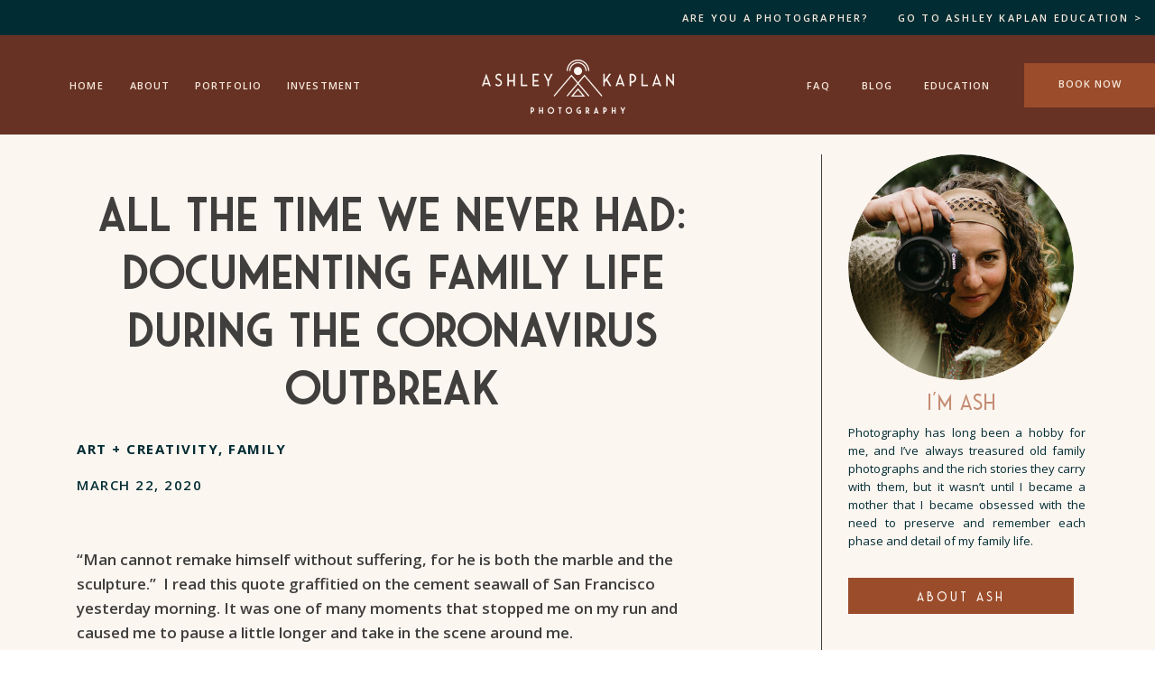

--- FILE ---
content_type: text/html; charset=UTF-8
request_url: https://ashleykaplanphotography.com/all-the-time-we-never-had-documenting-family-life-during-the-coronavirus-outbreak/
body_size: 24840
content:
<!DOCTYPE html>
<html lang="en-US" class="d">
<head>
<link rel="stylesheet" type="text/css" href="//lib.showit.co/engine/2.6.4/showit.css" />
<meta name='robots' content='index, follow, max-image-preview:large, max-snippet:-1, max-video-preview:-1' />

            <script data-no-defer="1" data-ezscrex="false" data-cfasync="false" data-pagespeed-no-defer data-cookieconsent="ignore">
                var ctPublicFunctions = {"_ajax_nonce":"024b7358d3","_rest_nonce":"17903dc9b2","_ajax_url":"\/wp-admin\/admin-ajax.php","_rest_url":"https:\/\/ashleykaplanphotography.com\/wp-json\/","data__cookies_type":"native","data__ajax_type":"custom_ajax","data__bot_detector_enabled":1,"data__frontend_data_log_enabled":1,"cookiePrefix":"","wprocket_detected":false,"host_url":"ashleykaplanphotography.com","text__ee_click_to_select":"Click to select the whole data","text__ee_original_email":"The complete one is","text__ee_got_it":"Got it","text__ee_blocked":"Blocked","text__ee_cannot_connect":"Cannot connect","text__ee_cannot_decode":"Can not decode email. Unknown reason","text__ee_email_decoder":"CleanTalk email decoder","text__ee_wait_for_decoding":"The magic is on the way!","text__ee_decoding_process":"Please wait a few seconds while we decode the contact data."}
            </script>
        
            <script data-no-defer="1" data-ezscrex="false" data-cfasync="false" data-pagespeed-no-defer data-cookieconsent="ignore">
                var ctPublic = {"_ajax_nonce":"024b7358d3","settings__forms__check_internal":"0","settings__forms__check_external":"0","settings__forms__force_protection":0,"settings__forms__search_test":"0","settings__data__bot_detector_enabled":1,"settings__sfw__anti_crawler":0,"blog_home":"https:\/\/ashleykaplanphotography.com\/","pixel__setting":"3","pixel__enabled":false,"pixel__url":"https:\/\/moderate9-v4.cleantalk.org\/pixel\/462271ba090e6c6e0d0b88bf53f8ab05.gif","data__email_check_before_post":"1","data__email_check_exist_post":1,"data__cookies_type":"native","data__key_is_ok":true,"data__visible_fields_required":true,"wl_brandname":"Anti-Spam by CleanTalk","wl_brandname_short":"CleanTalk","ct_checkjs_key":1059908942,"emailEncoderPassKey":"fdbf9193cc32ec4d57c48cab0db36934","bot_detector_forms_excluded":"W10=","advancedCacheExists":false,"varnishCacheExists":false,"wc_ajax_add_to_cart":false}
            </script>
        
	<!-- This site is optimized with the Yoast SEO plugin v26.0 - https://yoast.com/wordpress/plugins/seo/ -->
	<title>All the Time We Never Had: Documenting Family Life During the Coronavirus Outbreak - ashleykaplanphotography.com</title>
	<link rel="canonical" href="https://ashleykaplanphotography.com/all-the-time-we-never-had-documenting-family-life-during-the-coronavirus-outbreak/" />
	<meta property="og:locale" content="en_US" />
	<meta property="og:type" content="article" />
	<meta property="og:title" content="All the Time We Never Had: Documenting Family Life During the Coronavirus Outbreak - ashleykaplanphotography.com" />
	<meta property="og:description" content="&#8220;Man cannot remake himself without suffering, for he is both the marble and the sculpture.&#8221;&nbsp; I read this quote graffitied on the cement seawall of San Francisco yesterday morning. It was one of many moments that stopped me on my run and caused me to pause a little longer and take in the scene around [&hellip;]" />
	<meta property="og:url" content="https://ashleykaplanphotography.com/all-the-time-we-never-had-documenting-family-life-during-the-coronavirus-outbreak/" />
	<meta property="og:site_name" content="ashleykaplanphotography.com" />
	<meta property="article:published_time" content="2020-03-22T22:53:22+00:00" />
	<meta property="article:modified_time" content="2024-03-21T21:48:43+00:00" />
	<meta property="og:image" content="http://ashleykaplanphotography.com/wp-content/uploads/sites/9445/2020/03/homeschool-135-1-1.jpg" />
	<meta property="og:image:width" content="2048" />
	<meta property="og:image:height" content="1365" />
	<meta property="og:image:type" content="image/jpeg" />
	<meta name="author" content="Ashley Kaplan" />
	<meta name="twitter:card" content="summary_large_image" />
	<meta name="twitter:label1" content="Written by" />
	<meta name="twitter:data1" content="Ashley Kaplan" />
	<meta name="twitter:label2" content="Est. reading time" />
	<meta name="twitter:data2" content="8 minutes" />
	<script type="application/ld+json" class="yoast-schema-graph">{"@context":"https://schema.org","@graph":[{"@type":"Article","@id":"https://ashleykaplanphotography.com/all-the-time-we-never-had-documenting-family-life-during-the-coronavirus-outbreak/#article","isPartOf":{"@id":"https://ashleykaplanphotography.com/all-the-time-we-never-had-documenting-family-life-during-the-coronavirus-outbreak/"},"author":{"name":"Ashley Kaplan","@id":"https://ashleykaplanphotography.com/#/schema/person/a57d08f26440b93913a9a0d974a85122"},"headline":"All the Time We Never Had: Documenting Family Life During the Coronavirus Outbreak","datePublished":"2020-03-22T22:53:22+00:00","dateModified":"2024-03-21T21:48:43+00:00","mainEntityOfPage":{"@id":"https://ashleykaplanphotography.com/all-the-time-we-never-had-documenting-family-life-during-the-coronavirus-outbreak/"},"wordCount":1194,"commentCount":2,"publisher":{"@id":"https://ashleykaplanphotography.com/#/schema/person/a57d08f26440b93913a9a0d974a85122"},"image":{"@id":"https://ashleykaplanphotography.com/all-the-time-we-never-had-documenting-family-life-during-the-coronavirus-outbreak/#primaryimage"},"thumbnailUrl":"https://ashleykaplanphotography.com/wp-content/uploads/sites/9445/2020/03/homeschool-135-1-1.jpg","keywords":["Creative Living","Meaning and Art","San Francisco","Urban Photography"],"articleSection":["Art + Creativity","Family"],"inLanguage":"en-US","potentialAction":[{"@type":"CommentAction","name":"Comment","target":["https://ashleykaplanphotography.com/all-the-time-we-never-had-documenting-family-life-during-the-coronavirus-outbreak/#respond"]}]},{"@type":"WebPage","@id":"https://ashleykaplanphotography.com/all-the-time-we-never-had-documenting-family-life-during-the-coronavirus-outbreak/","url":"https://ashleykaplanphotography.com/all-the-time-we-never-had-documenting-family-life-during-the-coronavirus-outbreak/","name":"All the Time We Never Had: Documenting Family Life During the Coronavirus Outbreak - ashleykaplanphotography.com","isPartOf":{"@id":"https://ashleykaplanphotography.com/#website"},"primaryImageOfPage":{"@id":"https://ashleykaplanphotography.com/all-the-time-we-never-had-documenting-family-life-during-the-coronavirus-outbreak/#primaryimage"},"image":{"@id":"https://ashleykaplanphotography.com/all-the-time-we-never-had-documenting-family-life-during-the-coronavirus-outbreak/#primaryimage"},"thumbnailUrl":"https://ashleykaplanphotography.com/wp-content/uploads/sites/9445/2020/03/homeschool-135-1-1.jpg","datePublished":"2020-03-22T22:53:22+00:00","dateModified":"2024-03-21T21:48:43+00:00","breadcrumb":{"@id":"https://ashleykaplanphotography.com/all-the-time-we-never-had-documenting-family-life-during-the-coronavirus-outbreak/#breadcrumb"},"inLanguage":"en-US","potentialAction":[{"@type":"ReadAction","target":["https://ashleykaplanphotography.com/all-the-time-we-never-had-documenting-family-life-during-the-coronavirus-outbreak/"]}]},{"@type":"ImageObject","inLanguage":"en-US","@id":"https://ashleykaplanphotography.com/all-the-time-we-never-had-documenting-family-life-during-the-coronavirus-outbreak/#primaryimage","url":"https://ashleykaplanphotography.com/wp-content/uploads/sites/9445/2020/03/homeschool-135-1-1.jpg","contentUrl":"https://ashleykaplanphotography.com/wp-content/uploads/sites/9445/2020/03/homeschool-135-1-1.jpg","width":2048,"height":1365},{"@type":"BreadcrumbList","@id":"https://ashleykaplanphotography.com/all-the-time-we-never-had-documenting-family-life-during-the-coronavirus-outbreak/#breadcrumb","itemListElement":[{"@type":"ListItem","position":1,"name":"Home","item":"https://ashleykaplanphotography.com/"},{"@type":"ListItem","position":2,"name":"Blog","item":"https://ashleykaplanphotography.com/blog/"},{"@type":"ListItem","position":3,"name":"All the Time We Never Had: Documenting Family Life During the Coronavirus Outbreak"}]},{"@type":"WebSite","@id":"https://ashleykaplanphotography.com/#website","url":"https://ashleykaplanphotography.com/","name":"ashleykaplanphotography.com","description":"","publisher":{"@id":"https://ashleykaplanphotography.com/#/schema/person/a57d08f26440b93913a9a0d974a85122"},"potentialAction":[{"@type":"SearchAction","target":{"@type":"EntryPoint","urlTemplate":"https://ashleykaplanphotography.com/?s={search_term_string}"},"query-input":{"@type":"PropertyValueSpecification","valueRequired":true,"valueName":"search_term_string"}}],"inLanguage":"en-US"},{"@type":["Person","Organization"],"@id":"https://ashleykaplanphotography.com/#/schema/person/a57d08f26440b93913a9a0d974a85122","name":"Ashley Kaplan","image":{"@type":"ImageObject","inLanguage":"en-US","@id":"https://ashleykaplanphotography.com/#/schema/person/image/","url":"https://ashleykaplanphotography.com/wp-content/uploads/sites/9445/2023/07/INSTA-265.jpg","contentUrl":"https://ashleykaplanphotography.com/wp-content/uploads/sites/9445/2023/07/INSTA-265.jpg","width":1367,"height":2048,"caption":"Ashley Kaplan"},"logo":{"@id":"https://ashleykaplanphotography.com/#/schema/person/image/"},"url":"https://ashleykaplanphotography.com/author/ashleykaplanphotographygmail-com/"}]}</script>
	<!-- / Yoast SEO plugin. -->


<link rel='dns-prefetch' href='//fd.cleantalk.org' />
<link rel="alternate" type="application/rss+xml" title="ashleykaplanphotography.com &raquo; Feed" href="https://ashleykaplanphotography.com/feed/" />
<link rel="alternate" type="application/rss+xml" title="ashleykaplanphotography.com &raquo; Comments Feed" href="https://ashleykaplanphotography.com/comments/feed/" />
<link rel="alternate" type="application/rss+xml" title="ashleykaplanphotography.com &raquo; All the Time We Never Had: Documenting Family Life During the Coronavirus Outbreak Comments Feed" href="https://ashleykaplanphotography.com/all-the-time-we-never-had-documenting-family-life-during-the-coronavirus-outbreak/feed/" />
<script type="text/javascript">
/* <![CDATA[ */
window._wpemojiSettings = {"baseUrl":"https:\/\/s.w.org\/images\/core\/emoji\/16.0.1\/72x72\/","ext":".png","svgUrl":"https:\/\/s.w.org\/images\/core\/emoji\/16.0.1\/svg\/","svgExt":".svg","source":{"concatemoji":"https:\/\/ashleykaplanphotography.com\/wp-includes\/js\/wp-emoji-release.min.js?ver=6.8.3"}};
/*! This file is auto-generated */
!function(s,n){var o,i,e;function c(e){try{var t={supportTests:e,timestamp:(new Date).valueOf()};sessionStorage.setItem(o,JSON.stringify(t))}catch(e){}}function p(e,t,n){e.clearRect(0,0,e.canvas.width,e.canvas.height),e.fillText(t,0,0);var t=new Uint32Array(e.getImageData(0,0,e.canvas.width,e.canvas.height).data),a=(e.clearRect(0,0,e.canvas.width,e.canvas.height),e.fillText(n,0,0),new Uint32Array(e.getImageData(0,0,e.canvas.width,e.canvas.height).data));return t.every(function(e,t){return e===a[t]})}function u(e,t){e.clearRect(0,0,e.canvas.width,e.canvas.height),e.fillText(t,0,0);for(var n=e.getImageData(16,16,1,1),a=0;a<n.data.length;a++)if(0!==n.data[a])return!1;return!0}function f(e,t,n,a){switch(t){case"flag":return n(e,"\ud83c\udff3\ufe0f\u200d\u26a7\ufe0f","\ud83c\udff3\ufe0f\u200b\u26a7\ufe0f")?!1:!n(e,"\ud83c\udde8\ud83c\uddf6","\ud83c\udde8\u200b\ud83c\uddf6")&&!n(e,"\ud83c\udff4\udb40\udc67\udb40\udc62\udb40\udc65\udb40\udc6e\udb40\udc67\udb40\udc7f","\ud83c\udff4\u200b\udb40\udc67\u200b\udb40\udc62\u200b\udb40\udc65\u200b\udb40\udc6e\u200b\udb40\udc67\u200b\udb40\udc7f");case"emoji":return!a(e,"\ud83e\udedf")}return!1}function g(e,t,n,a){var r="undefined"!=typeof WorkerGlobalScope&&self instanceof WorkerGlobalScope?new OffscreenCanvas(300,150):s.createElement("canvas"),o=r.getContext("2d",{willReadFrequently:!0}),i=(o.textBaseline="top",o.font="600 32px Arial",{});return e.forEach(function(e){i[e]=t(o,e,n,a)}),i}function t(e){var t=s.createElement("script");t.src=e,t.defer=!0,s.head.appendChild(t)}"undefined"!=typeof Promise&&(o="wpEmojiSettingsSupports",i=["flag","emoji"],n.supports={everything:!0,everythingExceptFlag:!0},e=new Promise(function(e){s.addEventListener("DOMContentLoaded",e,{once:!0})}),new Promise(function(t){var n=function(){try{var e=JSON.parse(sessionStorage.getItem(o));if("object"==typeof e&&"number"==typeof e.timestamp&&(new Date).valueOf()<e.timestamp+604800&&"object"==typeof e.supportTests)return e.supportTests}catch(e){}return null}();if(!n){if("undefined"!=typeof Worker&&"undefined"!=typeof OffscreenCanvas&&"undefined"!=typeof URL&&URL.createObjectURL&&"undefined"!=typeof Blob)try{var e="postMessage("+g.toString()+"("+[JSON.stringify(i),f.toString(),p.toString(),u.toString()].join(",")+"));",a=new Blob([e],{type:"text/javascript"}),r=new Worker(URL.createObjectURL(a),{name:"wpTestEmojiSupports"});return void(r.onmessage=function(e){c(n=e.data),r.terminate(),t(n)})}catch(e){}c(n=g(i,f,p,u))}t(n)}).then(function(e){for(var t in e)n.supports[t]=e[t],n.supports.everything=n.supports.everything&&n.supports[t],"flag"!==t&&(n.supports.everythingExceptFlag=n.supports.everythingExceptFlag&&n.supports[t]);n.supports.everythingExceptFlag=n.supports.everythingExceptFlag&&!n.supports.flag,n.DOMReady=!1,n.readyCallback=function(){n.DOMReady=!0}}).then(function(){return e}).then(function(){var e;n.supports.everything||(n.readyCallback(),(e=n.source||{}).concatemoji?t(e.concatemoji):e.wpemoji&&e.twemoji&&(t(e.twemoji),t(e.wpemoji)))}))}((window,document),window._wpemojiSettings);
/* ]]> */
</script>
<style id='wp-emoji-styles-inline-css' type='text/css'>

	img.wp-smiley, img.emoji {
		display: inline !important;
		border: none !important;
		box-shadow: none !important;
		height: 1em !important;
		width: 1em !important;
		margin: 0 0.07em !important;
		vertical-align: -0.1em !important;
		background: none !important;
		padding: 0 !important;
	}
</style>
<link rel='stylesheet' id='wp-block-library-css' href='https://ashleykaplanphotography.com/wp-includes/css/dist/block-library/style.min.css?ver=6.8.3' type='text/css' media='all' />
<style id='classic-theme-styles-inline-css' type='text/css'>
/*! This file is auto-generated */
.wp-block-button__link{color:#fff;background-color:#32373c;border-radius:9999px;box-shadow:none;text-decoration:none;padding:calc(.667em + 2px) calc(1.333em + 2px);font-size:1.125em}.wp-block-file__button{background:#32373c;color:#fff;text-decoration:none}
</style>
<style id='global-styles-inline-css' type='text/css'>
:root{--wp--preset--aspect-ratio--square: 1;--wp--preset--aspect-ratio--4-3: 4/3;--wp--preset--aspect-ratio--3-4: 3/4;--wp--preset--aspect-ratio--3-2: 3/2;--wp--preset--aspect-ratio--2-3: 2/3;--wp--preset--aspect-ratio--16-9: 16/9;--wp--preset--aspect-ratio--9-16: 9/16;--wp--preset--color--black: #000000;--wp--preset--color--cyan-bluish-gray: #abb8c3;--wp--preset--color--white: #ffffff;--wp--preset--color--pale-pink: #f78da7;--wp--preset--color--vivid-red: #cf2e2e;--wp--preset--color--luminous-vivid-orange: #ff6900;--wp--preset--color--luminous-vivid-amber: #fcb900;--wp--preset--color--light-green-cyan: #7bdcb5;--wp--preset--color--vivid-green-cyan: #00d084;--wp--preset--color--pale-cyan-blue: #8ed1fc;--wp--preset--color--vivid-cyan-blue: #0693e3;--wp--preset--color--vivid-purple: #9b51e0;--wp--preset--gradient--vivid-cyan-blue-to-vivid-purple: linear-gradient(135deg,rgba(6,147,227,1) 0%,rgb(155,81,224) 100%);--wp--preset--gradient--light-green-cyan-to-vivid-green-cyan: linear-gradient(135deg,rgb(122,220,180) 0%,rgb(0,208,130) 100%);--wp--preset--gradient--luminous-vivid-amber-to-luminous-vivid-orange: linear-gradient(135deg,rgba(252,185,0,1) 0%,rgba(255,105,0,1) 100%);--wp--preset--gradient--luminous-vivid-orange-to-vivid-red: linear-gradient(135deg,rgba(255,105,0,1) 0%,rgb(207,46,46) 100%);--wp--preset--gradient--very-light-gray-to-cyan-bluish-gray: linear-gradient(135deg,rgb(238,238,238) 0%,rgb(169,184,195) 100%);--wp--preset--gradient--cool-to-warm-spectrum: linear-gradient(135deg,rgb(74,234,220) 0%,rgb(151,120,209) 20%,rgb(207,42,186) 40%,rgb(238,44,130) 60%,rgb(251,105,98) 80%,rgb(254,248,76) 100%);--wp--preset--gradient--blush-light-purple: linear-gradient(135deg,rgb(255,206,236) 0%,rgb(152,150,240) 100%);--wp--preset--gradient--blush-bordeaux: linear-gradient(135deg,rgb(254,205,165) 0%,rgb(254,45,45) 50%,rgb(107,0,62) 100%);--wp--preset--gradient--luminous-dusk: linear-gradient(135deg,rgb(255,203,112) 0%,rgb(199,81,192) 50%,rgb(65,88,208) 100%);--wp--preset--gradient--pale-ocean: linear-gradient(135deg,rgb(255,245,203) 0%,rgb(182,227,212) 50%,rgb(51,167,181) 100%);--wp--preset--gradient--electric-grass: linear-gradient(135deg,rgb(202,248,128) 0%,rgb(113,206,126) 100%);--wp--preset--gradient--midnight: linear-gradient(135deg,rgb(2,3,129) 0%,rgb(40,116,252) 100%);--wp--preset--font-size--small: 13px;--wp--preset--font-size--medium: 20px;--wp--preset--font-size--large: 36px;--wp--preset--font-size--x-large: 42px;--wp--preset--spacing--20: 0.44rem;--wp--preset--spacing--30: 0.67rem;--wp--preset--spacing--40: 1rem;--wp--preset--spacing--50: 1.5rem;--wp--preset--spacing--60: 2.25rem;--wp--preset--spacing--70: 3.38rem;--wp--preset--spacing--80: 5.06rem;--wp--preset--shadow--natural: 6px 6px 9px rgba(0, 0, 0, 0.2);--wp--preset--shadow--deep: 12px 12px 50px rgba(0, 0, 0, 0.4);--wp--preset--shadow--sharp: 6px 6px 0px rgba(0, 0, 0, 0.2);--wp--preset--shadow--outlined: 6px 6px 0px -3px rgba(255, 255, 255, 1), 6px 6px rgba(0, 0, 0, 1);--wp--preset--shadow--crisp: 6px 6px 0px rgba(0, 0, 0, 1);}:where(.is-layout-flex){gap: 0.5em;}:where(.is-layout-grid){gap: 0.5em;}body .is-layout-flex{display: flex;}.is-layout-flex{flex-wrap: wrap;align-items: center;}.is-layout-flex > :is(*, div){margin: 0;}body .is-layout-grid{display: grid;}.is-layout-grid > :is(*, div){margin: 0;}:where(.wp-block-columns.is-layout-flex){gap: 2em;}:where(.wp-block-columns.is-layout-grid){gap: 2em;}:where(.wp-block-post-template.is-layout-flex){gap: 1.25em;}:where(.wp-block-post-template.is-layout-grid){gap: 1.25em;}.has-black-color{color: var(--wp--preset--color--black) !important;}.has-cyan-bluish-gray-color{color: var(--wp--preset--color--cyan-bluish-gray) !important;}.has-white-color{color: var(--wp--preset--color--white) !important;}.has-pale-pink-color{color: var(--wp--preset--color--pale-pink) !important;}.has-vivid-red-color{color: var(--wp--preset--color--vivid-red) !important;}.has-luminous-vivid-orange-color{color: var(--wp--preset--color--luminous-vivid-orange) !important;}.has-luminous-vivid-amber-color{color: var(--wp--preset--color--luminous-vivid-amber) !important;}.has-light-green-cyan-color{color: var(--wp--preset--color--light-green-cyan) !important;}.has-vivid-green-cyan-color{color: var(--wp--preset--color--vivid-green-cyan) !important;}.has-pale-cyan-blue-color{color: var(--wp--preset--color--pale-cyan-blue) !important;}.has-vivid-cyan-blue-color{color: var(--wp--preset--color--vivid-cyan-blue) !important;}.has-vivid-purple-color{color: var(--wp--preset--color--vivid-purple) !important;}.has-black-background-color{background-color: var(--wp--preset--color--black) !important;}.has-cyan-bluish-gray-background-color{background-color: var(--wp--preset--color--cyan-bluish-gray) !important;}.has-white-background-color{background-color: var(--wp--preset--color--white) !important;}.has-pale-pink-background-color{background-color: var(--wp--preset--color--pale-pink) !important;}.has-vivid-red-background-color{background-color: var(--wp--preset--color--vivid-red) !important;}.has-luminous-vivid-orange-background-color{background-color: var(--wp--preset--color--luminous-vivid-orange) !important;}.has-luminous-vivid-amber-background-color{background-color: var(--wp--preset--color--luminous-vivid-amber) !important;}.has-light-green-cyan-background-color{background-color: var(--wp--preset--color--light-green-cyan) !important;}.has-vivid-green-cyan-background-color{background-color: var(--wp--preset--color--vivid-green-cyan) !important;}.has-pale-cyan-blue-background-color{background-color: var(--wp--preset--color--pale-cyan-blue) !important;}.has-vivid-cyan-blue-background-color{background-color: var(--wp--preset--color--vivid-cyan-blue) !important;}.has-vivid-purple-background-color{background-color: var(--wp--preset--color--vivid-purple) !important;}.has-black-border-color{border-color: var(--wp--preset--color--black) !important;}.has-cyan-bluish-gray-border-color{border-color: var(--wp--preset--color--cyan-bluish-gray) !important;}.has-white-border-color{border-color: var(--wp--preset--color--white) !important;}.has-pale-pink-border-color{border-color: var(--wp--preset--color--pale-pink) !important;}.has-vivid-red-border-color{border-color: var(--wp--preset--color--vivid-red) !important;}.has-luminous-vivid-orange-border-color{border-color: var(--wp--preset--color--luminous-vivid-orange) !important;}.has-luminous-vivid-amber-border-color{border-color: var(--wp--preset--color--luminous-vivid-amber) !important;}.has-light-green-cyan-border-color{border-color: var(--wp--preset--color--light-green-cyan) !important;}.has-vivid-green-cyan-border-color{border-color: var(--wp--preset--color--vivid-green-cyan) !important;}.has-pale-cyan-blue-border-color{border-color: var(--wp--preset--color--pale-cyan-blue) !important;}.has-vivid-cyan-blue-border-color{border-color: var(--wp--preset--color--vivid-cyan-blue) !important;}.has-vivid-purple-border-color{border-color: var(--wp--preset--color--vivid-purple) !important;}.has-vivid-cyan-blue-to-vivid-purple-gradient-background{background: var(--wp--preset--gradient--vivid-cyan-blue-to-vivid-purple) !important;}.has-light-green-cyan-to-vivid-green-cyan-gradient-background{background: var(--wp--preset--gradient--light-green-cyan-to-vivid-green-cyan) !important;}.has-luminous-vivid-amber-to-luminous-vivid-orange-gradient-background{background: var(--wp--preset--gradient--luminous-vivid-amber-to-luminous-vivid-orange) !important;}.has-luminous-vivid-orange-to-vivid-red-gradient-background{background: var(--wp--preset--gradient--luminous-vivid-orange-to-vivid-red) !important;}.has-very-light-gray-to-cyan-bluish-gray-gradient-background{background: var(--wp--preset--gradient--very-light-gray-to-cyan-bluish-gray) !important;}.has-cool-to-warm-spectrum-gradient-background{background: var(--wp--preset--gradient--cool-to-warm-spectrum) !important;}.has-blush-light-purple-gradient-background{background: var(--wp--preset--gradient--blush-light-purple) !important;}.has-blush-bordeaux-gradient-background{background: var(--wp--preset--gradient--blush-bordeaux) !important;}.has-luminous-dusk-gradient-background{background: var(--wp--preset--gradient--luminous-dusk) !important;}.has-pale-ocean-gradient-background{background: var(--wp--preset--gradient--pale-ocean) !important;}.has-electric-grass-gradient-background{background: var(--wp--preset--gradient--electric-grass) !important;}.has-midnight-gradient-background{background: var(--wp--preset--gradient--midnight) !important;}.has-small-font-size{font-size: var(--wp--preset--font-size--small) !important;}.has-medium-font-size{font-size: var(--wp--preset--font-size--medium) !important;}.has-large-font-size{font-size: var(--wp--preset--font-size--large) !important;}.has-x-large-font-size{font-size: var(--wp--preset--font-size--x-large) !important;}
:where(.wp-block-post-template.is-layout-flex){gap: 1.25em;}:where(.wp-block-post-template.is-layout-grid){gap: 1.25em;}
:where(.wp-block-columns.is-layout-flex){gap: 2em;}:where(.wp-block-columns.is-layout-grid){gap: 2em;}
:root :where(.wp-block-pullquote){font-size: 1.5em;line-height: 1.6;}
</style>
<link rel='stylesheet' id='cleantalk-public-css-css' href='https://ashleykaplanphotography.com/wp-content/plugins/cleantalk-spam-protect/css/cleantalk-public.min.css?ver=6.64_1758576198' type='text/css' media='all' />
<link rel='stylesheet' id='cleantalk-email-decoder-css-css' href='https://ashleykaplanphotography.com/wp-content/plugins/cleantalk-spam-protect/css/cleantalk-email-decoder.min.css?ver=6.64_1758576198' type='text/css' media='all' />
<script type="text/javascript" src="https://ashleykaplanphotography.com/wp-content/plugins/cleantalk-spam-protect/js/apbct-public-bundle.min.js?ver=6.64_1758576198" id="apbct-public-bundle.min-js-js"></script>
<script type="text/javascript" src="https://fd.cleantalk.org/ct-bot-detector-wrapper.js?ver=6.64" id="ct_bot_detector-js" defer="defer" data-wp-strategy="defer"></script>
<script type="text/javascript" src="https://ashleykaplanphotography.com/wp-includes/js/jquery/jquery.min.js?ver=3.7.1" id="jquery-core-js"></script>
<script type="text/javascript" src="https://ashleykaplanphotography.com/wp-includes/js/jquery/jquery-migrate.min.js?ver=3.4.1" id="jquery-migrate-js"></script>
<script type="text/javascript" src="https://ashleykaplanphotography.com/wp-content/plugins/showit/public/js/showit.js?ver=1765978825" id="si-script-js"></script>
<link rel="https://api.w.org/" href="https://ashleykaplanphotography.com/wp-json/" /><link rel="alternate" title="JSON" type="application/json" href="https://ashleykaplanphotography.com/wp-json/wp/v2/posts/347" /><link rel="EditURI" type="application/rsd+xml" title="RSD" href="https://ashleykaplanphotography.com/xmlrpc.php?rsd" />
<link rel='shortlink' href='https://ashleykaplanphotography.com/?p=347' />
<link rel="alternate" title="oEmbed (JSON)" type="application/json+oembed" href="https://ashleykaplanphotography.com/wp-json/oembed/1.0/embed?url=https%3A%2F%2Fashleykaplanphotography.com%2Fall-the-time-we-never-had-documenting-family-life-during-the-coronavirus-outbreak%2F" />
<link rel="alternate" title="oEmbed (XML)" type="text/xml+oembed" href="https://ashleykaplanphotography.com/wp-json/oembed/1.0/embed?url=https%3A%2F%2Fashleykaplanphotography.com%2Fall-the-time-we-never-had-documenting-family-life-during-the-coronavirus-outbreak%2F&#038;format=xml" />
<style type="text/css">.recentcomments a{display:inline !important;padding:0 !important;margin:0 !important;}</style>
<meta charset="UTF-8" />
<meta name="viewport" content="width=device-width, initial-scale=1" />
<link rel="icon" type="image/png" href="//static.showit.co/200/b6VIQW1HQCCky9f1PfA0Jw/93343/logog_accent_navigation.png" />
<link rel="preconnect" href="https://static.showit.co" />

<link rel="preconnect" href="https://fonts.googleapis.com">
<link rel="preconnect" href="https://fonts.gstatic.com" crossorigin>
<link href="https://fonts.googleapis.com/css?family=Open+Sans:600|Open+Sans:regular|Open+Sans:700" rel="stylesheet" type="text/css"/>
<style>
@font-face{font-family:Saveur Sans Semi Bold;src:url('//static.showit.co/file/1gsXGxvXRiyeQNPYaveQAw/93343/saveursans-semi-bold.woff');}
@font-face{font-family:Saveur Sans Regular;src:url('//static.showit.co/file/QtgEzhymSoK6wIeq1lLJ9w/93343/saveursans-regular.woff');}
</style>
<script id="init_data" type="application/json">
{"mobile":{"w":320},"desktop":{"w":1200,"defaultTrIn":{"type":"fade"},"defaultTrOut":{"type":"fade"},"bgFillType":"color","bgColor":"#000000:0"},"sid":"6y1s8bettnem-of7ind-qa","break":768,"assetURL":"//static.showit.co","contactFormId":"93343/208882","cfAction":"aHR0cHM6Ly9jbGllbnRzZXJ2aWNlLnNob3dpdC5jby9jb250YWN0Zm9ybQ==","sgAction":"aHR0cHM6Ly9jbGllbnRzZXJ2aWNlLnNob3dpdC5jby9zb2NpYWxncmlk","blockData":[{"slug":"announcement-banner","visible":"a","states":[],"d":{"h":39,"w":1200,"bgFillType":"color","bgColor":"colors-1","bgMediaType":"none"},"m":{"h":38,"w":320,"bgFillType":"color","bgColor":"colors-1","bgMediaType":"none"}},{"slug":"desktop-navigation","visible":"d","states":[{"d":{"bgFillType":"color","bgColor":"#000000:0","bgMediaType":"none"},"m":{"bgFillType":"color","bgColor":"#000000:0","bgMediaType":"none"},"slug":"view-1"},{"d":{"bgFillType":"color","bgColor":"#000000:0","bgMediaType":"none"},"m":{"bgFillType":"color","bgColor":"#000000:0","bgMediaType":"none"},"slug":"view-1-1"}],"d":{"h":110,"w":1200,"locking":{},"bgFillType":"color","bgColor":"colors-2","bgMediaType":"none"},"m":{"h":60,"w":320,"bgFillType":"color","bgColor":"colors-2","bgMediaType":"none"},"stateTrans":[{},{}]},{"slug":"mobile-menu","visible":"m","states":[{"d":{"bgFillType":"color","bgColor":"#000000:0","bgMediaType":"none"},"m":{"bgFillType":"color","bgColor":"#000000:0","bgMediaType":"none"},"slug":"view-1"},{"d":{"bgFillType":"color","bgColor":"#000000:0","bgMediaType":"none"},"m":{"bgFillType":"color","bgColor":"#000000:0","bgMediaType":"none"},"slug":"view-1-2"},{"d":{"bgFillType":"color","bgColor":"#000000:0","bgMediaType":"none"},"m":{"bgFillType":"color","bgColor":"#000000:0","bgMediaType":"none"},"slug":"view-1-1"}],"d":{"h":400,"w":1200,"bgFillType":"color","bgColor":"colors-6","bgMediaType":"none"},"m":{"h":601,"w":320,"locking":{"side":"t"},"bgFillType":"color","bgColor":"colors-6","bgMediaType":"none"},"stateTrans":[{},{},{}]},{"slug":"hamburger","visible":"m","states":[],"d":{"h":400,"w":1200,"bgFillType":"color","bgColor":"colors-7","bgMediaType":"none"},"m":{"h":1,"w":320,"locking":{"side":"st"},"bgFillType":"color","bgColor":"colors-0","bgMediaType":"none"}},{"slug":"sidebar","visible":"d","states":[],"d":{"h":10,"w":1200,"bgFillType":"color","bgColor":"colors-7","bgMediaType":"none"},"m":{"h":200,"w":320,"bgFillType":"color","bgColor":"#FFFFFF","bgMediaType":"none"}},{"slug":"post-meta","visible":"a","states":[],"d":{"h":759,"w":1200,"nature":"dH","bgFillType":"color","bgColor":"colors-7","bgMediaType":"none"},"m":{"h":474,"w":320,"nature":"dH","bgFillType":"color","bgColor":"colors-7","bgMediaType":"none"}},{"slug":"comments","visible":"a","states":[],"d":{"h":103,"w":1200,"nature":"dH","bgFillType":"color","bgColor":"colors-7","bgMediaType":"none"},"m":{"h":79,"w":320,"nature":"dH","bgFillType":"color","bgColor":"colors-7","bgMediaType":"none"}},{"slug":"comments-form","visible":"a","states":[],"d":{"h":97,"w":1200,"nature":"dH","bgFillType":"color","bgColor":"colors-7","bgMediaType":"none"},"m":{"h":71,"w":320,"nature":"dH","bgFillType":"color","bgColor":"colors-7","bgMediaType":"none"}},{"slug":"pagination","visible":"a","states":[],"d":{"h":107,"w":1200,"nature":"dH","bgFillType":"color","bgColor":"colors-7","bgMediaType":"none"},"m":{"h":87,"w":320,"nature":"dH","bgFillType":"color","bgColor":"colors-7","bgMediaType":"none"}},{"slug":"footer","visible":"a","states":[],"d":{"h":560,"w":1200,"bgFillType":"color","bgColor":"colors-5","bgMediaType":"none"},"m":{"h":940,"w":320,"bgFillType":"color","bgColor":"colors-5","bgMediaType":"none"}}],"elementData":[{"type":"text","visible":"d","id":"announcement-banner_0","blockId":"announcement-banner","m":{"x":0,"y":13,"w":320,"h":30,"a":0},"d":{"x":666,"y":10,"w":530,"h":39,"a":0,"lockH":"r"}},{"type":"text","visible":"m","id":"announcement-banner_1","blockId":"announcement-banner","m":{"x":0,"y":5,"w":320,"h":30,"a":0},"d":{"x":666,"y":10,"w":530,"h":39,"a":0,"lockH":"r"}},{"type":"text","visible":"a","id":"desktop-navigation_view-1_0","blockId":"desktop-navigation","m":{"x":81,"y":26,"w":62,"h":10,"a":0},"d":{"x":214,"y":50,"w":78,"h":11,"a":0,"lockH":"l"}},{"type":"text","visible":"a","id":"desktop-navigation_view-1-1_0","blockId":"desktop-navigation","m":{"x":81,"y":26,"w":62,"h":10,"a":0},"d":{"x":214,"y":50,"w":78,"h":11,"a":0,"lockH":"l"}},{"type":"simple","visible":"a","id":"desktop-navigation_view-1-1_1","blockId":"desktop-navigation","m":{"x":48,"y":9,"w":224,"h":42,"a":0},"d":{"x":199,"y":83,"w":275,"h":100,"a":0,"lockH":"l"}},{"type":"text","visible":"a","id":"desktop-navigation_view-1-1_2","blockId":"desktop-navigation","m":{"x":141,"y":26,"w":59,"h":10,"a":0},"d":{"x":231,"y":98,"w":90,"h":13,"a":0,"lockH":"l"}},{"type":"text","visible":"a","id":"desktop-navigation_view-1-1_3","blockId":"desktop-navigation","m":{"x":141,"y":26,"w":59,"h":10,"a":0},"d":{"x":232,"y":121,"w":84,"h":13,"a":0,"lockH":"l"}},{"type":"text","visible":"a","id":"desktop-navigation_view-1-1_4","blockId":"desktop-navigation","m":{"x":141,"y":26,"w":59,"h":10,"a":0},"d":{"x":232,"y":144,"w":90,"h":19,"a":0,"lockH":"l"}},{"type":"text","visible":"a","id":"desktop-navigation_view-1-1_5","blockId":"desktop-navigation","m":{"x":141,"y":26,"w":59,"h":10,"a":0},"d":{"x":361,"y":98,"w":91,"h":13,"a":0,"lockH":"l"}},{"type":"text","visible":"a","id":"desktop-navigation_view-1-1_6","blockId":"desktop-navigation","m":{"x":141,"y":26,"w":59,"h":10,"a":0},"d":{"x":362,"y":121,"w":87,"h":16,"a":0,"lockH":"l"}},{"type":"text","visible":"a","id":"desktop-navigation_view-1-1_7","blockId":"desktop-navigation","m":{"x":141,"y":26,"w":59,"h":10,"a":0},"d":{"x":362,"y":144,"w":77,"h":18,"a":0,"lockH":"l"}},{"type":"simple","visible":"a","id":"desktop-navigation_view-1-1_8","blockId":"desktop-navigation","m":{"x":48,"y":9,"w":224,"h":42,"a":0},"d":{"x":216,"y":100,"w":1,"h":54,"a":0,"lockH":"l"}},{"type":"simple","visible":"a","id":"desktop-navigation_view-1-1_9","blockId":"desktop-navigation","m":{"x":48,"y":9,"w":224,"h":42,"a":0},"d":{"x":346,"y":100,"w":1,"h":54,"a":0,"lockH":"l"}},{"type":"text","visible":"a","id":"desktop-navigation_1","blockId":"desktop-navigation","m":{"x":202,"y":26,"w":35,"h":10,"a":0},"d":{"x":873,"y":50,"w":38,"h":11,"a":0,"lockH":"r"}},{"type":"text","visible":"a","id":"desktop-navigation_2","blockId":"desktop-navigation","m":{"x":240,"y":26,"w":42,"h":10,"a":0},"d":{"x":939,"y":50,"w":83,"h":11,"a":0,"lockH":"r"}},{"type":"text","visible":"a","id":"desktop-navigation_3","blockId":"desktop-navigation","m":{"x":202,"y":26,"w":35,"h":10,"a":0},"d":{"x":810,"y":50,"w":34,"h":11,"a":0,"lockH":"r"}},{"type":"text","visible":"a","id":"desktop-navigation_4","blockId":"desktop-navigation","m":{"x":4,"y":26,"w":36,"h":10,"a":0},"d":{"x":73,"y":50,"w":46,"h":11,"a":0,"lockH":"l"}},{"type":"text","visible":"a","id":"desktop-navigation_5","blockId":"desktop-navigation","m":{"x":42,"y":26,"w":39,"h":10,"a":0},"d":{"x":141,"y":50,"w":50,"h":11,"a":0,"lockH":"l"}},{"type":"text","visible":"a","id":"desktop-navigation_6","blockId":"desktop-navigation","m":{"x":141,"y":26,"w":59,"h":10,"a":0},"d":{"x":314,"y":50,"w":90,"h":11,"a":0,"lockH":"l"}},{"type":"graphic","visible":"a","id":"desktop-navigation_7","blockId":"desktop-navigation","m":{"x":85,"y":9,"w":150,"h":42,"a":0},"d":{"x":494,"y":27,"w":213,"h":60,"a":0,"gs":{"t":"fit"}},"c":{"key":"c5BEhTrcTAeJldLj6oB58Q/93343/ak-graphic01-white.png","aspect_ratio":3.57273}},{"type":"simple","visible":"a","id":"desktop-navigation_8","blockId":"desktop-navigation","m":{"x":48,"y":9,"w":224,"h":42,"a":0},"d":{"x":1055,"y":31,"w":145,"h":49,"a":0,"lockH":"r"}},{"type":"text","visible":"a","id":"desktop-navigation_9","blockId":"desktop-navigation","m":{"x":240,"y":26,"w":42,"h":10,"a":0},"d":{"x":1071,"y":48,"w":114,"h":11,"a":0,"lockH":"r"}},{"type":"graphic","visible":"a","id":"mobile-menu_view-1_0","blockId":"mobile-menu","m":{"x":-4,"y":0,"w":330,"h":601,"a":0},"d":{"x":425,"y":60,"w":350,"h":280,"a":0,"o":80},"c":{"key":"7hX7GoY0QMKaSfxS2O0q_g/93343/3ashley_kaplan_photography_san_francisco_bay_area_family_newborn_maternity_photographer-99.jpg","aspect_ratio":1.25}},{"type":"graphic","visible":"a","id":"mobile-menu_view-1_1","blockId":"mobile-menu","m":{"x":74,"y":73,"w":172,"h":48,"a":0,"gs":{"t":"fit"}},"d":{"x":180,"y":83,"w":840,"h":235,"a":0},"c":{"key":"CFxJ1PBATuqgDp-qZBQ-iA/93343/primary_logo.png","aspect_ratio":3.41333}},{"type":"text","visible":"a","id":"mobile-menu_view-1_2","blockId":"mobile-menu","m":{"x":109,"y":155,"w":102,"h":17,"a":0},"d":{"x":543,"y":191,"w":114,"h":19,"a":0}},{"type":"text","visible":"a","id":"mobile-menu_view-1_3","blockId":"mobile-menu","m":{"x":109,"y":185,"w":102,"h":17,"a":0},"d":{"x":543,"y":191,"w":114,"h":19,"a":0}},{"type":"text","visible":"a","id":"mobile-menu_view-1_4","blockId":"mobile-menu","m":{"x":109,"y":215,"w":102,"h":17,"a":0},"d":{"x":543,"y":191,"w":114,"h":19,"a":0}},{"type":"text","visible":"a","id":"mobile-menu_view-1_5","blockId":"mobile-menu","m":{"x":109,"y":245,"w":102,"h":17,"a":0},"d":{"x":543,"y":191,"w":114,"h":19,"a":0}},{"type":"simple","visible":"a","id":"mobile-menu_view-1_6","blockId":"mobile-menu","m":{"x":71,"y":357,"w":178,"h":53,"a":0},"d":{"x":360,"y":120,"w":480,"h":160,"a":0}},{"type":"text","visible":"a","id":"mobile-menu_view-1_7","blockId":"mobile-menu","m":{"x":109,"y":374,"w":102,"h":17,"a":0},"d":{"x":543,"y":191,"w":114,"h":19,"a":0}},{"type":"icon","visible":"a","id":"mobile-menu_view-1_8","blockId":"mobile-menu","m":{"x":268,"y":15,"w":37,"h":37,"a":0},"d":{"x":550,"y":150,"w":100,"h":100,"a":0},"pc":[{"type":"hide","block":"mobile-menu"}]},{"type":"text","visible":"a","id":"mobile-menu_view-1_9","blockId":"mobile-menu","m":{"x":78,"y":307,"w":165,"h":17,"a":0},"d":{"x":543,"y":191,"w":114,"h":19,"a":0},"pc":[{"type":"show","block":"mobile-menu"}]},{"type":"text","visible":"a","id":"mobile-menu_view-1_10","blockId":"mobile-menu","m":{"x":109,"y":277,"w":102,"h":17,"a":0},"d":{"x":543,"y":191,"w":114,"h":19,"a":0}},{"type":"graphic","visible":"a","id":"mobile-menu_view-1-2_0","blockId":"mobile-menu","m":{"x":-4,"y":0,"w":330,"h":601,"a":0},"d":{"x":425,"y":60,"w":350,"h":280,"a":0,"o":80},"c":{"key":"7hX7GoY0QMKaSfxS2O0q_g/93343/3ashley_kaplan_photography_san_francisco_bay_area_family_newborn_maternity_photographer-99.jpg","aspect_ratio":1.25}},{"type":"graphic","visible":"a","id":"mobile-menu_view-1-2_1","blockId":"mobile-menu","m":{"x":74,"y":73,"w":172,"h":48,"a":0,"gs":{"t":"fit"}},"d":{"x":180,"y":83,"w":840,"h":235,"a":0},"c":{"key":"CFxJ1PBATuqgDp-qZBQ-iA/93343/primary_logo.png","aspect_ratio":3.41333}},{"type":"icon","visible":"a","id":"mobile-menu_view-1-2_2","blockId":"mobile-menu","m":{"x":268,"y":15,"w":37,"h":37,"a":0},"d":{"x":550,"y":150,"w":100,"h":100,"a":0},"pc":[{"type":"hide","block":"mobile-menu"}]},{"type":"text","visible":"a","id":"mobile-menu_view-1-2_3","blockId":"mobile-menu","m":{"x":78,"y":227,"w":165,"h":17,"a":0},"d":{"x":543,"y":191,"w":114,"h":19,"a":0}},{"type":"text","visible":"a","id":"mobile-menu_view-1-2_4","blockId":"mobile-menu","m":{"x":78,"y":257,"w":165,"h":17,"a":0},"d":{"x":543,"y":191,"w":114,"h":19,"a":0}},{"type":"text","visible":"a","id":"mobile-menu_view-1-2_5","blockId":"mobile-menu","m":{"x":78,"y":287,"w":165,"h":17,"a":0},"d":{"x":543,"y":191,"w":114,"h":19,"a":0}},{"type":"text","visible":"a","id":"mobile-menu_view-1-2_6","blockId":"mobile-menu","m":{"x":65,"y":317,"w":190,"h":17,"a":0},"d":{"x":543,"y":191,"w":114,"h":19,"a":0}},{"type":"text","visible":"a","id":"mobile-menu_view-1-2_7","blockId":"mobile-menu","m":{"x":65,"y":347,"w":190,"h":17,"a":0},"d":{"x":543,"y":191,"w":114,"h":19,"a":0}},{"type":"graphic","visible":"a","id":"mobile-menu_view-1-1_0","blockId":"mobile-menu","m":{"x":-4,"y":0,"w":330,"h":601,"a":0},"d":{"x":425,"y":60,"w":350,"h":280,"a":0},"c":{"key":"7hX7GoY0QMKaSfxS2O0q_g/93343/3ashley_kaplan_photography_san_francisco_bay_area_family_newborn_maternity_photographer-99.jpg","aspect_ratio":1.25}},{"type":"graphic","visible":"a","id":"mobile-menu_view-1-1_1","blockId":"mobile-menu","m":{"x":74,"y":73,"w":172,"h":48,"a":0,"gs":{"t":"fit"}},"d":{"x":180,"y":83,"w":840,"h":235,"a":0},"c":{"key":"c5BEhTrcTAeJldLj6oB58Q/93343/ak-graphic01-white.png","aspect_ratio":3.57273}},{"type":"text","visible":"a","id":"mobile-menu_view-1-1_2","blockId":"mobile-menu","m":{"x":109,"y":155,"w":102,"h":17,"a":0},"d":{"x":543,"y":191,"w":114,"h":19,"a":0}},{"type":"text","visible":"a","id":"mobile-menu_view-1-1_3","blockId":"mobile-menu","m":{"x":109,"y":185,"w":102,"h":17,"a":0},"d":{"x":543,"y":191,"w":114,"h":19,"a":0}},{"type":"text","visible":"a","id":"mobile-menu_view-1-1_4","blockId":"mobile-menu","m":{"x":109,"y":215,"w":102,"h":17,"a":0},"d":{"x":543,"y":191,"w":114,"h":19,"a":0}},{"type":"text","visible":"a","id":"mobile-menu_view-1-1_5","blockId":"mobile-menu","m":{"x":109,"y":245,"w":102,"h":17,"a":0},"d":{"x":543,"y":191,"w":114,"h":19,"a":0}},{"type":"simple","visible":"a","id":"mobile-menu_view-1-1_6","blockId":"mobile-menu","m":{"x":71,"y":522,"w":178,"h":53,"a":0},"d":{"x":360,"y":120,"w":480,"h":160,"a":0}},{"type":"text","visible":"a","id":"mobile-menu_view-1-1_7","blockId":"mobile-menu","m":{"x":109,"y":539,"w":102,"h":17,"a":0},"d":{"x":543,"y":191,"w":114,"h":19,"a":0}},{"type":"text","visible":"a","id":"mobile-menu_view-1-1_8","blockId":"mobile-menu","m":{"x":109,"y":275,"w":102,"h":17,"a":0},"d":{"x":543,"y":191,"w":114,"h":19,"a":0}},{"type":"text","visible":"a","id":"mobile-menu_view-1-1_9","blockId":"mobile-menu","m":{"x":109,"y":305,"w":102,"h":17,"a":0},"d":{"x":543,"y":191,"w":114,"h":19,"a":0}},{"type":"text","visible":"a","id":"mobile-menu_view-1-1_10","blockId":"mobile-menu","m":{"x":109,"y":335,"w":102,"h":17,"a":0},"d":{"x":543,"y":191,"w":114,"h":19,"a":0}},{"type":"text","visible":"a","id":"mobile-menu_view-1-1_11","blockId":"mobile-menu","m":{"x":109,"y":365,"w":102,"h":17,"a":0},"d":{"x":543,"y":191,"w":114,"h":19,"a":0}},{"type":"text","visible":"a","id":"mobile-menu_view-1-1_12","blockId":"mobile-menu","m":{"x":109,"y":395,"w":102,"h":17,"a":0},"d":{"x":543,"y":191,"w":114,"h":19,"a":0}},{"type":"text","visible":"a","id":"mobile-menu_view-1-1_13","blockId":"mobile-menu","m":{"x":109,"y":425,"w":102,"h":17,"a":0},"d":{"x":543,"y":191,"w":114,"h":19,"a":0}},{"type":"text","visible":"a","id":"mobile-menu_view-1-1_14","blockId":"mobile-menu","m":{"x":109,"y":457,"w":102,"h":17,"a":0},"d":{"x":543,"y":191,"w":114,"h":19,"a":0}},{"type":"text","visible":"a","id":"mobile-menu_view-1-1_15","blockId":"mobile-menu","m":{"x":109,"y":489,"w":102,"h":17,"a":0},"d":{"x":543,"y":191,"w":114,"h":19,"a":0}},{"type":"icon","visible":"a","id":"mobile-menu_view-1-1_16","blockId":"mobile-menu","m":{"x":278,"y":25,"w":37,"h":37,"a":0},"d":{"x":560,"y":160,"w":100,"h":100,"a":0},"pc":[{"type":"hide","block":"mobile-menu"}]},{"type":"icon","visible":"m","id":"hamburger_0","blockId":"hamburger","m":{"x":255,"y":9,"w":50,"h":50,"a":0},"d":{"x":550,"y":351,"w":100,"h":100,"a":0},"pc":[{"type":"show","block":"mobile-menu"}]},{"type":"text","visible":"a","id":"sidebar_0","blockId":"sidebar","m":{"x":103,"y":241,"w":113.39999999999999,"h":21,"a":0},"d":{"x":900,"y":861,"w":250,"h":27,"a":0}},{"type":"text","visible":"a","id":"sidebar_1","blockId":"sidebar","m":{"x":119,"y":220,"w":122.99999999999999,"h":41,"a":0},"d":{"x":900,"y":819,"w":250,"h":34,"a":0}},{"type":"simple","visible":"a","id":"sidebar_2","blockId":"sidebar","m":{"x":58,"y":160,"w":224,"h":140,"a":0},"d":{"x":900,"y":795,"w":250,"h":2,"a":0}},{"type":"simple","visible":"a","id":"sidebar_3","blockId":"sidebar","m":{"x":58,"y":160,"w":224,"h":140,"a":0},"d":{"x":900,"y":722,"w":250,"h":38,"a":0}},{"type":"text","visible":"a","id":"sidebar_4","blockId":"sidebar","m":{"x":119,"y":220,"w":122.99999999999999,"h":41,"a":0},"d":{"x":900,"y":725,"w":250,"h":34,"a":0}},{"type":"text","visible":"a","id":"sidebar_5","blockId":"sidebar","m":{"x":109,"y":210,"w":122.99999999999999,"h":41,"a":0},"d":{"x":900,"y":669,"w":250,"h":30,"a":0}},{"type":"simple","visible":"a","id":"sidebar_6","blockId":"sidebar","m":{"x":48,"y":150,"w":224,"h":140,"a":0},"d":{"x":900,"y":640,"w":250,"h":2,"a":0}},{"type":"icon","visible":"a","id":"sidebar_7","blockId":"sidebar","m":{"x":145,"y":205,"w":50,"h":50,"a":0},"d":{"x":1074,"y":573,"w":40,"h":40,"a":0}},{"type":"icon","visible":"a","id":"sidebar_8","blockId":"sidebar","m":{"x":145,"y":205,"w":50,"h":50,"a":0},"d":{"x":934,"y":573,"w":40,"h":40,"a":0}},{"type":"simple","visible":"a","id":"sidebar_9","blockId":"sidebar","m":{"x":48,"y":150,"w":224,"h":140,"a":0},"d":{"x":900,"y":491,"w":250,"h":40,"a":0}},{"type":"text","visible":"a","id":"sidebar_10","blockId":"sidebar","m":{"x":99,"y":200,"w":122.99999999999999,"h":41,"a":0},"d":{"x":900,"y":503,"w":250,"h":37,"a":0}},{"type":"text","visible":"a","id":"sidebar_11","blockId":"sidebar","m":{"x":103,"y":210,"w":113.39999999999999,"h":21,"a":0},"d":{"x":900,"y":320,"w":263,"h":169,"a":0}},{"type":"graphic","visible":"a","id":"sidebar_12","blockId":"sidebar","m":{"x":48,"y":26,"w":224,"h":149,"a":0},"d":{"x":900,"y":22,"w":250,"h":250,"a":0},"c":{"key":"RWSfOJHfRAKqizz1OST_Fw/93343/dsc03117_websize.jpg","aspect_ratio":0.66688}},{"type":"text","visible":"a","id":"sidebar_13","blockId":"sidebar","m":{"x":99,"y":80,"w":122.99999999999999,"h":41,"a":0},"d":{"x":900,"y":282,"w":250,"h":30,"a":0}},{"type":"simple","visible":"a","id":"sidebar_14","blockId":"sidebar","m":{"x":48,"y":30,"w":224,"h":140,"a":0},"d":{"x":870,"y":22,"w":1,"h":856,"a":0}},{"type":"graphic","visible":"a","id":"sidebar_15","blockId":"sidebar","m":{"x":107,"y":30,"w":106,"h":140,"a":0},"d":{"x":1008,"y":573,"w":30,"h":40,"a":0},"c":{"key":"LWmi3UG2R4CTp0TU5posfQ/93343/yelp.png","aspect_ratio":0.75556}},{"type":"text","visible":"a","id":"post-meta_0","blockId":"post-meta","m":{"x":17,"y":131,"w":286,"h":338,"a":0},"d":{"x":45,"y":447,"w":700,"h":370,"a":0}},{"type":"text","visible":"a","id":"post-meta_1","blockId":"post-meta","m":{"x":39,"y":93,"w":242,"h":15,"a":0},"d":{"x":45,"y":325,"w":730,"h":29,"a":0}},{"type":"text","visible":"a","id":"post-meta_2","blockId":"post-meta","m":{"x":59,"y":67,"w":202,"h":13,"a":0},"d":{"x":45,"y":365,"w":730,"h":29,"a":0}},{"type":"text","visible":"a","id":"post-meta_3","blockId":"post-meta","m":{"x":25,"y":16,"w":270,"h":41,"a":0},"d":{"x":45,"y":48,"w":700,"h":222,"a":0}},{"type":"text","visible":"a","id":"comments_0","blockId":"comments","m":{"x":13,"y":50,"w":292.015,"h":26.004,"a":0},"d":{"x":100,"y":61,"w":879,"h":33,"a":0}},{"type":"text","visible":"a","id":"comments_1","blockId":"comments","m":{"x":14,"y":20,"w":265.003,"h":17.003,"a":0},"d":{"x":100,"y":15,"w":507,"h":26,"a":0}},{"type":"text","visible":"a","id":"comments-form_0","blockId":"comments-form","m":{"x":13,"y":6,"w":292.001,"h":57.014,"a":0},"d":{"x":100,"y":6,"w":809.016,"h":78.011,"a":0}},{"type":"text","visible":"a","id":"pagination_0","blockId":"pagination","m":{"x":12,"y":15,"w":296,"h":29,"a":0},"d":{"x":611,"y":32,"w":528,"h":55,"a":0}},{"type":"text","visible":"a","id":"pagination_1","blockId":"pagination","m":{"x":12,"y":49,"w":296,"h":29,"a":0},"d":{"x":50,"y":34,"w":527,"h":55,"a":0}},{"type":"text","visible":"a","id":"footer_0","blockId":"footer","m":{"x":107,"y":526,"w":107,"h":27,"a":0},"d":{"x":299,"y":65,"w":146,"h":38,"a":0}},{"type":"text","visible":"a","id":"footer_1","blockId":"footer","m":{"x":33,"y":580,"w":254,"h":87,"a":0},"d":{"x":27,"y":102,"w":418,"h":100,"a":0}},{"type":"simple","visible":"a","id":"footer_2","blockId":"footer","m":{"x":140,"y":559,"w":40,"h":1,"a":0},"d":{"x":484,"y":57,"w":1,"h":200,"a":0}},{"type":"simple","visible":"a","id":"footer_3","blockId":"footer","m":{"x":130,"y":198,"w":60,"h":1,"a":0},"d":{"x":716,"y":57,"w":1,"h":200,"a":0}},{"type":"graphic","visible":"a","id":"footer_4","blockId":"footer","m":{"x":98,"y":40,"w":125,"h":95,"a":0},"d":{"x":518,"y":95,"w":164,"h":124,"a":0},"c":{"key":"ktajFd0JTraqz6Z4kU_Dtg/93343/logog_accent_navigation.png","aspect_ratio":1.31754}},{"type":"text","visible":"a","id":"footer_5","blockId":"footer","m":{"x":83,"y":164,"w":154,"h":25,"a":0},"d":{"x":760,"y":65,"w":146,"h":35,"a":0}},{"type":"text","visible":"a","id":"footer_6","blockId":"footer","m":{"x":112,"y":215,"w":96,"h":23,"a":0},"d":{"x":763,"y":102,"w":164,"h":13,"a":0}},{"type":"text","visible":"a","id":"footer_7","blockId":"footer","m":{"x":101,"y":248,"w":119,"h":27,"a":0},"d":{"x":763,"y":122,"w":164,"h":13,"a":0}},{"type":"text","visible":"a","id":"footer_8","blockId":"footer","m":{"x":87,"y":286,"w":147,"h":25,"a":0},"d":{"x":763,"y":143,"w":164,"h":13,"a":0}},{"type":"text","visible":"a","id":"footer_9","blockId":"footer","m":{"x":78,"y":359,"w":165,"h":28,"a":0},"d":{"x":763,"y":183,"w":164,"h":13,"a":0}},{"type":"text","visible":"a","id":"footer_10","blockId":"footer","m":{"x":96,"y":434,"w":129,"h":26,"a":0},"d":{"x":763,"y":224,"w":164,"h":13,"a":0}},{"type":"text","visible":"a","id":"footer_11","blockId":"footer","m":{"x":115,"y":470,"w":91,"h":25,"a":0},"d":{"x":763,"y":244,"w":164,"h":13,"a":0}},{"type":"text","visible":"a","id":"footer_12","blockId":"footer","m":{"x":100,"y":397,"w":121,"h":26,"a":0},"d":{"x":763,"y":203,"w":164,"h":13,"a":0}},{"type":"icon","visible":"a","id":"footer_13","blockId":"footer","m":{"x":129,"y":684,"w":35,"h":35,"a":0},"d":{"x":336,"y":213,"w":35,"h":35,"a":0}},{"type":"icon","visible":"a","id":"footer_14","blockId":"footer","m":{"x":171,"y":684,"w":35,"h":35,"a":0},"d":{"x":373,"y":212,"w":35,"h":35,"a":0}},{"type":"graphic","visible":"a","id":"footer_15","blockId":"footer","m":{"x":215,"y":684,"w":26,"h":35,"a":0},"d":{"x":416,"y":214,"w":23,"h":30,"a":0},"c":{"key":"LWmi3UG2R4CTp0TU5posfQ/93343/yelp.png","aspect_ratio":0.75556}},{"type":"text","visible":"a","id":"footer_16","blockId":"footer","m":{"x":57,"y":900,"w":88,"h":10,"a":0},"d":{"x":462,"y":534,"w":135,"h":16,"a":0}},{"type":"text","visible":"a","id":"footer_17","blockId":"footer","m":{"x":153,"y":900,"w":83,"h":10,"a":0},"d":{"x":604,"y":534,"w":136,"h":16,"a":0}},{"type":"icon","visible":"a","id":"footer_18","blockId":"footer","m":{"x":80,"y":684,"w":35,"h":35,"a":0},"d":{"x":284,"y":209,"w":44,"h":44,"a":0}},{"type":"social","visible":"a","id":"footer_19","blockId":"footer","m":{"x":-50,"y":754,"w":421,"h":133,"a":0},"d":{"x":-35,"y":287,"w":1270,"h":233,"a":0}},{"type":"text","visible":"a","id":"footer_20","blockId":"footer","m":{"x":78,"y":321,"w":165,"h":28,"a":0},"d":{"x":763,"y":163,"w":164,"h":13,"a":0}}]}
</script>
<link
rel="stylesheet"
type="text/css"
href="https://cdnjs.cloudflare.com/ajax/libs/animate.css/3.4.0/animate.min.css"
/>


<script src="//lib.showit.co/engine/2.6.4/showit-lib.min.js"></script>
<script src="//lib.showit.co/engine/2.6.4/showit.min.js"></script>
<script>

function initPage(){

}
</script>

<style id="si-page-css">
html.m {background-color:rgba(0,0,0,0);}
html.d {background-color:rgba(0,0,0,0);}
.d .se:has(.st-primary) {border-radius:10px;box-shadow:none;opacity:1;overflow:hidden;transition-duration:0.5s;}
.d .st-primary {padding:10px 14px 10px 14px;border-width:0px;border-color:rgba(64,63,61,1);background-color:rgba(0,0,0,1);background-image:none;border-radius:inherit;transition-duration:0.5s;}
.d .st-primary span {color:rgba(252,246,241,1);font-family:'Open Sans';font-weight:600;font-style:normal;font-size:14px;text-align:center;text-transform:uppercase;letter-spacing:0.1em;line-height:1.8;transition-duration:0.5s;}
.d .se:has(.st-primary:hover), .d .se:has(.trigger-child-hovers:hover .st-primary) {}
.d .st-primary.se-button:hover, .d .trigger-child-hovers:hover .st-primary.se-button {background-color:rgba(0,0,0,1);background-image:none;transition-property:background-color,background-image;}
.d .st-primary.se-button:hover span, .d .trigger-child-hovers:hover .st-primary.se-button span {}
.m .se:has(.st-primary) {border-radius:10px;box-shadow:none;opacity:1;overflow:hidden;}
.m .st-primary {padding:10px 14px 10px 14px;border-width:0px;border-color:rgba(64,63,61,1);background-color:rgba(0,0,0,1);background-image:none;border-radius:inherit;}
.m .st-primary span {color:rgba(252,246,241,1);font-family:'Open Sans';font-weight:600;font-style:normal;font-size:13px;text-align:center;text-transform:uppercase;letter-spacing:0.1em;line-height:1.4;}
.d .se:has(.st-secondary) {border-radius:10px;box-shadow:none;opacity:1;overflow:hidden;transition-duration:0.5s;}
.d .st-secondary {padding:10px 14px 10px 14px;border-width:2px;border-color:rgba(0,0,0,1);background-color:rgba(0,0,0,0);background-image:none;border-radius:inherit;transition-duration:0.5s;}
.d .st-secondary span {color:rgba(0,0,0,1);font-family:'Open Sans';font-weight:600;font-style:normal;font-size:14px;text-align:center;text-transform:uppercase;letter-spacing:0.1em;line-height:1.8;transition-duration:0.5s;}
.d .se:has(.st-secondary:hover), .d .se:has(.trigger-child-hovers:hover .st-secondary) {}
.d .st-secondary.se-button:hover, .d .trigger-child-hovers:hover .st-secondary.se-button {border-color:rgba(0,0,0,0.7);background-color:rgba(0,0,0,0);background-image:none;transition-property:border-color,background-color,background-image;}
.d .st-secondary.se-button:hover span, .d .trigger-child-hovers:hover .st-secondary.se-button span {color:rgba(0,0,0,0.7);transition-property:color;}
.m .se:has(.st-secondary) {border-radius:10px;box-shadow:none;opacity:1;overflow:hidden;}
.m .st-secondary {padding:10px 14px 10px 14px;border-width:2px;border-color:rgba(0,0,0,1);background-color:rgba(0,0,0,0);background-image:none;border-radius:inherit;}
.m .st-secondary span {color:rgba(0,0,0,1);font-family:'Open Sans';font-weight:600;font-style:normal;font-size:13px;text-align:center;text-transform:uppercase;letter-spacing:0.1em;line-height:1.4;}
.d .st-d-title,.d .se-wpt h1 {color:rgba(64,63,61,1);line-height:1.2;letter-spacing:0em;font-size:54px;text-align:left;font-family:'Saveur Sans Semi Bold';font-weight:400;font-style:normal;}
.d .se-wpt h1 {margin-bottom:30px;}
.d .st-d-title.se-rc a {color:rgba(64,63,61,1);}
.d .st-d-title.se-rc a:hover {text-decoration:underline;color:rgba(64,63,61,1);opacity:0.8;}
.m .st-m-title,.m .se-wpt h1 {color:rgba(64,63,61,1);line-height:1.2;letter-spacing:0em;font-size:22px;text-align:left;font-family:'Saveur Sans Semi Bold';font-weight:400;font-style:normal;}
.m .se-wpt h1 {margin-bottom:20px;}
.m .st-m-title.se-rc a {color:rgba(64,63,61,1);}
.m .st-m-title.se-rc a:hover {text-decoration:underline;color:rgba(64,63,61,1);opacity:0.8;}
.d .st-d-heading,.d .se-wpt h2 {color:rgba(2,44,51,1);line-height:1.2;letter-spacing:0em;font-size:34px;text-align:center;font-family:'Saveur Sans Semi Bold';font-weight:400;font-style:normal;}
.d .se-wpt h2 {margin-bottom:24px;}
.d .st-d-heading.se-rc a {color:rgba(2,44,51,1);}
.d .st-d-heading.se-rc a:hover {text-decoration:underline;color:rgba(2,44,51,1);opacity:0.8;}
.m .st-m-heading,.m .se-wpt h2 {color:rgba(2,44,51,1);line-height:1.2;letter-spacing:0em;font-size:20px;text-align:center;font-family:'Saveur Sans Semi Bold';font-weight:400;font-style:normal;}
.m .se-wpt h2 {margin-bottom:20px;}
.m .st-m-heading.se-rc a {color:rgba(2,44,51,1);}
.m .st-m-heading.se-rc a:hover {text-decoration:underline;color:rgba(2,44,51,1);opacity:0.8;}
.d .st-d-subheading,.d .se-wpt h3 {color:rgba(2,44,51,1);text-transform:uppercase;line-height:1.8;letter-spacing:0.1em;font-size:14px;text-align:center;font-family:'Open Sans';font-weight:600;font-style:normal;}
.d .se-wpt h3 {margin-bottom:18px;}
.d .st-d-subheading.se-rc a {color:rgba(2,44,51,1);}
.d .st-d-subheading.se-rc a:hover {text-decoration:underline;color:rgba(2,44,51,1);opacity:0.8;}
.m .st-m-subheading,.m .se-wpt h3 {color:rgba(2,44,51,1);text-transform:uppercase;line-height:1.4;letter-spacing:0.1em;font-size:13px;text-align:center;font-family:'Open Sans';font-weight:600;font-style:normal;}
.m .se-wpt h3 {margin-bottom:18px;}
.m .st-m-subheading.se-rc a {color:rgba(2,44,51,1);}
.m .st-m-subheading.se-rc a:hover {text-decoration:underline;color:rgba(2,44,51,1);opacity:0.8;}
.d .st-d-paragraph {color:rgba(64,63,61,1);line-height:1.8;letter-spacing:0em;font-size:18px;text-align:justify;font-family:'Open Sans';font-weight:400;font-style:normal;}
.d .se-wpt p {margin-bottom:16px;}
.d .st-d-paragraph.se-rc a {color:rgba(64,63,61,1);}
.d .st-d-paragraph.se-rc a:hover {text-decoration:underline;color:rgba(64,63,61,1);opacity:0.8;}
.m .st-m-paragraph {color:rgba(64,63,61,1);line-height:1.6;letter-spacing:0em;font-size:12px;text-align:justify;font-family:'Open Sans';font-weight:400;font-style:normal;}
.m .se-wpt p {margin-bottom:16px;}
.m .st-m-paragraph.se-rc a {color:rgba(64,63,61,1);}
.m .st-m-paragraph.se-rc a:hover {text-decoration:underline;color:rgba(64,63,61,1);opacity:0.8;}
.m .sib-announcement-banner {height:38px;}
.d .sib-announcement-banner {height:39px;}
.m .sib-announcement-banner .ss-bg {background-color:rgba(2,44,51,1);}
.d .sib-announcement-banner .ss-bg {background-color:rgba(2,44,51,1);}
.d .sie-announcement-banner_0 {left:666px;top:10px;width:530px;height:39px;}
.m .sie-announcement-banner_0 {left:0px;top:13px;width:320px;height:30px;display:none;}
.d .sie-announcement-banner_0-text {color:rgba(247,233,220,1);letter-spacing:0.2em;font-size:11px;}
.m .sie-announcement-banner_0-text {color:rgba(247,233,220,1);font-size:10px;}
.d .sie-announcement-banner_1 {left:666px;top:10px;width:530px;height:39px;display:none;}
.m .sie-announcement-banner_1 {left:0px;top:5px;width:320px;height:30px;}
.d .sie-announcement-banner_1-text {color:rgba(247,233,220,1);letter-spacing:0.2em;font-size:11px;}
.m .sie-announcement-banner_1-text {color:rgba(247,233,220,1);font-size:10px;}
.sib-desktop-navigation {z-index:2;}
.m .sib-desktop-navigation {height:60px;display:none;}
.d .sib-desktop-navigation {height:110px;}
.m .sib-desktop-navigation .ss-bg {background-color:rgba(103,50,36,1);}
.d .sib-desktop-navigation .ss-bg {background-color:rgba(103,50,36,1);}
.m .sib-desktop-navigation .sis-desktop-navigation_view-1 {background-color:rgba(0,0,0,0);}
.d .sib-desktop-navigation .sis-desktop-navigation_view-1 {background-color:rgba(0,0,0,0);}
.d .sie-desktop-navigation_view-1_0 {left:214px;top:50px;width:78px;height:11px;}
.m .sie-desktop-navigation_view-1_0 {left:81px;top:26px;width:62px;height:10px;}
.d .sie-desktop-navigation_view-1_0-text {color:rgba(247,233,220,1);line-height:1;letter-spacing:0.1em;font-size:11px;font-family:'Open Sans';font-weight:600;font-style:normal;}
.m .sie-desktop-navigation_view-1_0-text {color:rgba(247,233,220,1);font-size:7px;font-family:'Open Sans';font-weight:600;font-style:normal;}
.m .sib-desktop-navigation .sis-desktop-navigation_view-1-1 {background-color:rgba(0,0,0,0);}
.d .sib-desktop-navigation .sis-desktop-navigation_view-1-1 {background-color:rgba(0,0,0,0);}
.d .sie-desktop-navigation_view-1-1_0 {left:214px;top:50px;width:78px;height:11px;}
.m .sie-desktop-navigation_view-1-1_0 {left:81px;top:26px;width:62px;height:10px;}
.d .sie-desktop-navigation_view-1-1_0-text {color:rgba(247,233,220,1);line-height:1;letter-spacing:0.1em;font-size:11px;font-family:'Open Sans';font-weight:600;font-style:normal;}
.m .sie-desktop-navigation_view-1-1_0-text {color:rgba(247,233,220,1);font-size:7px;font-family:'Open Sans';font-weight:600;font-style:normal;}
.d .sie-desktop-navigation_view-1-1_1 {left:199px;top:83px;width:275px;height:100px;}
.m .sie-desktop-navigation_view-1-1_1 {left:48px;top:9px;width:224px;height:42px;}
.d .sie-desktop-navigation_view-1-1_1 .se-simple:hover {}
.m .sie-desktop-navigation_view-1-1_1 .se-simple:hover {}
.d .sie-desktop-navigation_view-1-1_1 .se-simple {background-color:rgba(103,50,36,1);}
.m .sie-desktop-navigation_view-1-1_1 .se-simple {background-color:rgba(64,63,61,1);}
.d .sie-desktop-navigation_view-1-1_2 {left:231px;top:98px;width:90px;height:13px;}
.m .sie-desktop-navigation_view-1-1_2 {left:141px;top:26px;width:59px;height:10px;}
.d .sie-desktop-navigation_view-1-1_2-text {color:rgba(247,233,220,1);letter-spacing:0.1em;font-size:11px;text-align:left;font-family:'Open Sans';font-weight:600;font-style:normal;}
.m .sie-desktop-navigation_view-1-1_2-text {color:rgba(247,233,220,1);font-size:7px;font-family:'Open Sans';font-weight:600;font-style:normal;}
.d .sie-desktop-navigation_view-1-1_3 {left:232px;top:121px;width:84px;height:13px;}
.m .sie-desktop-navigation_view-1-1_3 {left:141px;top:26px;width:59px;height:10px;}
.d .sie-desktop-navigation_view-1-1_3-text {color:rgba(247,233,220,1);letter-spacing:0.1em;font-size:11px;text-align:left;font-family:'Open Sans';font-weight:600;font-style:normal;}
.m .sie-desktop-navigation_view-1-1_3-text {color:rgba(247,233,220,1);font-size:7px;font-family:'Open Sans';font-weight:600;font-style:normal;}
.d .sie-desktop-navigation_view-1-1_4 {left:232px;top:144px;width:90px;height:19px;}
.m .sie-desktop-navigation_view-1-1_4 {left:141px;top:26px;width:59px;height:10px;}
.d .sie-desktop-navigation_view-1-1_4-text {color:rgba(247,233,220,1);letter-spacing:0.1em;font-size:11px;text-align:left;font-family:'Open Sans';font-weight:600;font-style:normal;}
.m .sie-desktop-navigation_view-1-1_4-text {color:rgba(247,233,220,1);font-size:7px;font-family:'Open Sans';font-weight:600;font-style:normal;}
.d .sie-desktop-navigation_view-1-1_5 {left:361px;top:98px;width:91px;height:13px;}
.m .sie-desktop-navigation_view-1-1_5 {left:141px;top:26px;width:59px;height:10px;}
.d .sie-desktop-navigation_view-1-1_5-text {color:rgba(247,233,220,1);letter-spacing:0.1em;font-size:11px;text-align:left;font-family:'Open Sans';font-weight:600;font-style:normal;}
.m .sie-desktop-navigation_view-1-1_5-text {color:rgba(247,233,220,1);font-size:7px;font-family:'Open Sans';font-weight:600;font-style:normal;}
.d .sie-desktop-navigation_view-1-1_6 {left:362px;top:121px;width:87px;height:16px;}
.m .sie-desktop-navigation_view-1-1_6 {left:141px;top:26px;width:59px;height:10px;}
.d .sie-desktop-navigation_view-1-1_6-text {color:rgba(247,233,220,1);letter-spacing:0.1em;font-size:11px;text-align:left;font-family:'Open Sans';font-weight:600;font-style:normal;}
.m .sie-desktop-navigation_view-1-1_6-text {color:rgba(247,233,220,1);font-size:7px;font-family:'Open Sans';font-weight:600;font-style:normal;}
.d .sie-desktop-navigation_view-1-1_7 {left:362px;top:144px;width:77px;height:18px;}
.m .sie-desktop-navigation_view-1-1_7 {left:141px;top:26px;width:59px;height:10px;}
.d .sie-desktop-navigation_view-1-1_7-text {color:rgba(247,233,220,1);letter-spacing:0.1em;font-size:11px;text-align:left;font-family:'Open Sans';font-weight:600;font-style:normal;}
.m .sie-desktop-navigation_view-1-1_7-text {color:rgba(247,233,220,1);font-size:7px;font-family:'Open Sans';font-weight:600;font-style:normal;}
.d .sie-desktop-navigation_view-1-1_8 {left:216px;top:100px;width:1px;height:54px;}
.m .sie-desktop-navigation_view-1-1_8 {left:48px;top:9px;width:224px;height:42px;}
.d .sie-desktop-navigation_view-1-1_8 .se-simple:hover {}
.m .sie-desktop-navigation_view-1-1_8 .se-simple:hover {}
.d .sie-desktop-navigation_view-1-1_8 .se-simple {background-color:rgba(247,233,220,1);}
.m .sie-desktop-navigation_view-1-1_8 .se-simple {background-color:rgba(64,63,61,1);}
.d .sie-desktop-navigation_view-1-1_9 {left:346px;top:100px;width:1px;height:54px;}
.m .sie-desktop-navigation_view-1-1_9 {left:48px;top:9px;width:224px;height:42px;}
.d .sie-desktop-navigation_view-1-1_9 .se-simple:hover {}
.m .sie-desktop-navigation_view-1-1_9 .se-simple:hover {}
.d .sie-desktop-navigation_view-1-1_9 .se-simple {background-color:rgba(247,233,220,1);}
.m .sie-desktop-navigation_view-1-1_9 .se-simple {background-color:rgba(64,63,61,1);}
.d .sie-desktop-navigation_1 {left:873px;top:50px;width:38px;height:11px;}
.m .sie-desktop-navigation_1 {left:202px;top:26px;width:35px;height:10px;}
.d .sie-desktop-navigation_1-text {color:rgba(247,233,220,1);line-height:1;letter-spacing:0.1em;font-size:11px;font-family:'Open Sans';font-weight:600;font-style:normal;}
.m .sie-desktop-navigation_1-text {color:rgba(247,233,220,1);font-size:7px;font-family:'Open Sans';font-weight:600;font-style:normal;}
.d .sie-desktop-navigation_2 {left:939px;top:50px;width:83px;height:11px;}
.m .sie-desktop-navigation_2 {left:240px;top:26px;width:42px;height:10px;}
.d .sie-desktop-navigation_2-text {color:rgba(247,233,220,1);line-height:1;letter-spacing:0.1em;font-size:11px;font-family:'Open Sans';font-weight:600;font-style:normal;}
.m .sie-desktop-navigation_2-text {color:rgba(247,233,220,1);font-size:7px;font-family:'Open Sans';font-weight:600;font-style:normal;}
.d .sie-desktop-navigation_3 {left:810px;top:50px;width:34px;height:11px;}
.m .sie-desktop-navigation_3 {left:202px;top:26px;width:35px;height:10px;}
.d .sie-desktop-navigation_3-text {color:rgba(247,233,220,1);line-height:1;letter-spacing:0.1em;font-size:11px;font-family:'Open Sans';font-weight:600;font-style:normal;}
.m .sie-desktop-navigation_3-text {color:rgba(247,233,220,1);font-size:7px;font-family:'Open Sans';font-weight:600;font-style:normal;}
.d .sie-desktop-navigation_4 {left:73px;top:50px;width:46px;height:11px;}
.m .sie-desktop-navigation_4 {left:4px;top:26px;width:36px;height:10px;}
.d .sie-desktop-navigation_4-text {color:rgba(247,233,220,1);line-height:1;letter-spacing:0.1em;font-size:11px;font-family:'Open Sans';font-weight:600;font-style:normal;}
.m .sie-desktop-navigation_4-text {color:rgba(247,233,220,1);font-size:7px;font-family:'Open Sans';font-weight:600;font-style:normal;}
.d .sie-desktop-navigation_5 {left:141px;top:50px;width:50px;height:11px;}
.m .sie-desktop-navigation_5 {left:42px;top:26px;width:39px;height:10px;}
.d .sie-desktop-navigation_5-text {color:rgba(247,233,220,1);line-height:1;letter-spacing:0.1em;font-size:11px;font-family:'Open Sans';font-weight:600;font-style:normal;}
.m .sie-desktop-navigation_5-text {color:rgba(247,233,220,1);font-size:7px;font-family:'Open Sans';font-weight:600;font-style:normal;}
.d .sie-desktop-navigation_6 {left:314px;top:50px;width:90px;height:11px;}
.m .sie-desktop-navigation_6 {left:141px;top:26px;width:59px;height:10px;}
.d .sie-desktop-navigation_6-text {color:rgba(247,233,220,1);line-height:1;letter-spacing:0.1em;font-size:11px;font-family:'Open Sans';font-weight:600;font-style:normal;}
.m .sie-desktop-navigation_6-text {color:rgba(247,233,220,1);font-size:7px;font-family:'Open Sans';font-weight:600;font-style:normal;}
.d .sie-desktop-navigation_7 {left:494px;top:27px;width:213px;height:60px;}
.m .sie-desktop-navigation_7 {left:85px;top:9px;width:150px;height:42px;}
.d .sie-desktop-navigation_7 .se-img {background-repeat:no-repeat;background-size:contain;background-position:50%;border-radius:inherit;}
.m .sie-desktop-navigation_7 .se-img {background-repeat:no-repeat;background-size:cover;background-position:50% 50%;border-radius:inherit;}
.d .sie-desktop-navigation_8 {left:1055px;top:31px;width:145px;height:49px;}
.m .sie-desktop-navigation_8 {left:48px;top:9px;width:224px;height:42px;}
.d .sie-desktop-navigation_8 .se-simple:hover {}
.m .sie-desktop-navigation_8 .se-simple:hover {}
.d .sie-desktop-navigation_8 .se-simple {background-color:rgba(155,76,43,1);}
.m .sie-desktop-navigation_8 .se-simple {background-color:rgba(64,63,61,1);}
.d .sie-desktop-navigation_9 {left:1071px;top:48px;width:114px;height:11px;}
.m .sie-desktop-navigation_9 {left:240px;top:26px;width:42px;height:10px;}
.d .sie-desktop-navigation_9-text {color:rgba(247,233,220,1);line-height:1;letter-spacing:0.1em;font-size:11px;font-family:'Open Sans';font-weight:600;font-style:normal;}
.m .sie-desktop-navigation_9-text {color:rgba(247,233,220,1);font-size:7px;font-family:'Open Sans';font-weight:600;font-style:normal;}
.sib-mobile-menu {z-index:9;}
.m .sib-mobile-menu {height:601px;display:none;}
.d .sib-mobile-menu {height:400px;display:none;}
.m .sib-mobile-menu .ss-bg {background-color:rgba(0,0,0,1);}
.d .sib-mobile-menu .ss-bg {background-color:rgba(0,0,0,1);}
.m .sib-mobile-menu .sis-mobile-menu_view-1 {background-color:rgba(0,0,0,0);}
.d .sib-mobile-menu .sis-mobile-menu_view-1 {background-color:rgba(0,0,0,0);}
.d .sie-mobile-menu_view-1_0 {left:425px;top:60px;width:350px;height:280px;opacity:0.8;}
.m .sie-mobile-menu_view-1_0 {left:-4px;top:0px;width:330px;height:601px;opacity:0.8;}
.d .sie-mobile-menu_view-1_0 .se-img {background-repeat:no-repeat;background-size:cover;background-position:50% 50%;border-radius:inherit;}
.m .sie-mobile-menu_view-1_0 .se-img {background-repeat:no-repeat;background-size:cover;background-position:50% 50%;border-radius:inherit;}
.d .sie-mobile-menu_view-1_1 {left:180px;top:83px;width:840px;height:235px;}
.m .sie-mobile-menu_view-1_1 {left:74px;top:73px;width:172px;height:48px;}
.d .sie-mobile-menu_view-1_1 .se-img {background-repeat:no-repeat;background-size:cover;background-position:50% 50%;border-radius:inherit;}
.m .sie-mobile-menu_view-1_1 .se-img {background-repeat:no-repeat;background-size:contain;background-position:50%;border-radius:inherit;}
.d .sie-mobile-menu_view-1_2 {left:543px;top:191px;width:114px;height:19px;}
.m .sie-mobile-menu_view-1_2 {left:109px;top:155px;width:102px;height:17px;}
.m .sie-mobile-menu_view-1_2-text {color:rgba(247,233,220,1);font-family:'Saveur Sans Semi Bold';font-weight:400;font-style:normal;}
.d .sie-mobile-menu_view-1_3 {left:543px;top:191px;width:114px;height:19px;}
.m .sie-mobile-menu_view-1_3 {left:109px;top:185px;width:102px;height:17px;}
.m .sie-mobile-menu_view-1_3-text {color:rgba(247,233,220,1);font-family:'Saveur Sans Semi Bold';font-weight:400;font-style:normal;}
.d .sie-mobile-menu_view-1_4 {left:543px;top:191px;width:114px;height:19px;}
.m .sie-mobile-menu_view-1_4 {left:109px;top:215px;width:102px;height:17px;}
.m .sie-mobile-menu_view-1_4-text {color:rgba(247,233,220,1);font-family:'Saveur Sans Semi Bold';font-weight:400;font-style:normal;}
.d .sie-mobile-menu_view-1_5 {left:543px;top:191px;width:114px;height:19px;}
.m .sie-mobile-menu_view-1_5 {left:109px;top:245px;width:102px;height:17px;}
.m .sie-mobile-menu_view-1_5-text {color:rgba(247,233,220,1);font-family:'Saveur Sans Semi Bold';font-weight:400;font-style:normal;}
.d .sie-mobile-menu_view-1_6 {left:360px;top:120px;width:480px;height:160px;}
.m .sie-mobile-menu_view-1_6 {left:71px;top:357px;width:178px;height:53px;}
.d .sie-mobile-menu_view-1_6 .se-simple:hover {}
.m .sie-mobile-menu_view-1_6 .se-simple:hover {}
.d .sie-mobile-menu_view-1_6 .se-simple {background-color:rgba(64,63,61,1);}
.m .sie-mobile-menu_view-1_6 .se-simple {background-color:rgba(155,76,43,1);}
.d .sie-mobile-menu_view-1_7 {left:543px;top:191px;width:114px;height:19px;}
.m .sie-mobile-menu_view-1_7 {left:109px;top:374px;width:102px;height:17px;}
.m .sie-mobile-menu_view-1_7-text {color:rgba(247,233,220,1);font-family:'Saveur Sans Semi Bold';font-weight:400;font-style:normal;}
.d .sie-mobile-menu_view-1_8 {left:550px;top:150px;width:100px;height:100px;}
.m .sie-mobile-menu_view-1_8 {left:268px;top:15px;width:37px;height:37px;}
.d .sie-mobile-menu_view-1_8 svg {fill:rgba(103,50,36,1);}
.m .sie-mobile-menu_view-1_8 svg {fill:rgba(103,50,36,1);}
.d .sie-mobile-menu_view-1_9 {left:543px;top:191px;width:114px;height:19px;}
.m .sie-mobile-menu_view-1_9 {left:78px;top:307px;width:165px;height:17px;}
.m .sie-mobile-menu_view-1_9-text {color:rgba(247,233,220,1);font-family:'Saveur Sans Semi Bold';font-weight:400;font-style:normal;}
.d .sie-mobile-menu_view-1_10 {left:543px;top:191px;width:114px;height:19px;}
.m .sie-mobile-menu_view-1_10 {left:109px;top:277px;width:102px;height:17px;}
.m .sie-mobile-menu_view-1_10-text {color:rgba(247,233,220,1);font-family:'Saveur Sans Semi Bold';font-weight:400;font-style:normal;}
.m .sib-mobile-menu .sis-mobile-menu_view-1-2 {background-color:rgba(0,0,0,0);}
.d .sib-mobile-menu .sis-mobile-menu_view-1-2 {background-color:rgba(0,0,0,0);}
.d .sie-mobile-menu_view-1-2_0 {left:425px;top:60px;width:350px;height:280px;opacity:0.8;}
.m .sie-mobile-menu_view-1-2_0 {left:-4px;top:0px;width:330px;height:601px;opacity:0.8;}
.d .sie-mobile-menu_view-1-2_0 .se-img {background-repeat:no-repeat;background-size:cover;background-position:50% 50%;border-radius:inherit;}
.m .sie-mobile-menu_view-1-2_0 .se-img {background-repeat:no-repeat;background-size:cover;background-position:50% 50%;border-radius:inherit;}
.d .sie-mobile-menu_view-1-2_1 {left:180px;top:83px;width:840px;height:235px;}
.m .sie-mobile-menu_view-1-2_1 {left:74px;top:73px;width:172px;height:48px;}
.d .sie-mobile-menu_view-1-2_1 .se-img {background-repeat:no-repeat;background-size:cover;background-position:50% 50%;border-radius:inherit;}
.m .sie-mobile-menu_view-1-2_1 .se-img {background-repeat:no-repeat;background-size:contain;background-position:50%;border-radius:inherit;}
.d .sie-mobile-menu_view-1-2_2 {left:550px;top:150px;width:100px;height:100px;}
.m .sie-mobile-menu_view-1-2_2 {left:268px;top:15px;width:37px;height:37px;}
.d .sie-mobile-menu_view-1-2_2 svg {fill:rgba(103,50,36,1);}
.m .sie-mobile-menu_view-1-2_2 svg {fill:rgba(103,50,36,1);}
.d .sie-mobile-menu_view-1-2_3 {left:543px;top:191px;width:114px;height:19px;}
.m .sie-mobile-menu_view-1-2_3 {left:78px;top:227px;width:165px;height:17px;}
.m .sie-mobile-menu_view-1-2_3-text {color:rgba(247,233,220,1);font-family:'Saveur Sans Semi Bold';font-weight:400;font-style:normal;}
.d .sie-mobile-menu_view-1-2_4 {left:543px;top:191px;width:114px;height:19px;}
.m .sie-mobile-menu_view-1-2_4 {left:78px;top:257px;width:165px;height:17px;}
.m .sie-mobile-menu_view-1-2_4-text {color:rgba(247,233,220,1);font-family:'Saveur Sans Semi Bold';font-weight:400;font-style:normal;}
.d .sie-mobile-menu_view-1-2_5 {left:543px;top:191px;width:114px;height:19px;}
.m .sie-mobile-menu_view-1-2_5 {left:78px;top:287px;width:165px;height:17px;}
.m .sie-mobile-menu_view-1-2_5-text {color:rgba(247,233,220,1);font-family:'Saveur Sans Semi Bold';font-weight:400;font-style:normal;}
.d .sie-mobile-menu_view-1-2_6 {left:543px;top:191px;width:114px;height:19px;}
.m .sie-mobile-menu_view-1-2_6 {left:65px;top:317px;width:190px;height:17px;}
.m .sie-mobile-menu_view-1-2_6-text {color:rgba(247,233,220,1);font-family:'Saveur Sans Semi Bold';font-weight:400;font-style:normal;}
.d .sie-mobile-menu_view-1-2_7 {left:543px;top:191px;width:114px;height:19px;}
.m .sie-mobile-menu_view-1-2_7 {left:65px;top:347px;width:190px;height:17px;}
.m .sie-mobile-menu_view-1-2_7-text {color:rgba(247,233,220,1);font-family:'Saveur Sans Semi Bold';font-weight:400;font-style:normal;}
.m .sib-mobile-menu .sis-mobile-menu_view-1-1 {background-color:rgba(0,0,0,0);}
.d .sib-mobile-menu .sis-mobile-menu_view-1-1 {background-color:rgba(0,0,0,0);}
.d .sie-mobile-menu_view-1-1_0 {left:425px;top:60px;width:350px;height:280px;}
.m .sie-mobile-menu_view-1-1_0 {left:-4px;top:0px;width:330px;height:601px;}
.d .sie-mobile-menu_view-1-1_0 .se-img {background-repeat:no-repeat;background-size:cover;background-position:50% 50%;border-radius:inherit;}
.m .sie-mobile-menu_view-1-1_0 .se-img {background-repeat:no-repeat;background-size:cover;background-position:50% 50%;border-radius:inherit;}
.d .sie-mobile-menu_view-1-1_1 {left:180px;top:83px;width:840px;height:235px;}
.m .sie-mobile-menu_view-1-1_1 {left:74px;top:73px;width:172px;height:48px;}
.d .sie-mobile-menu_view-1-1_1 .se-img {background-repeat:no-repeat;background-size:cover;background-position:50% 50%;border-radius:inherit;}
.m .sie-mobile-menu_view-1-1_1 .se-img {background-repeat:no-repeat;background-size:contain;background-position:50%;border-radius:inherit;}
.d .sie-mobile-menu_view-1-1_2 {left:543px;top:191px;width:114px;height:19px;}
.m .sie-mobile-menu_view-1-1_2 {left:109px;top:155px;width:102px;height:17px;}
.m .sie-mobile-menu_view-1-1_2-text {color:rgba(247,233,220,1);font-family:'Saveur Sans Semi Bold';font-weight:400;font-style:normal;}
.d .sie-mobile-menu_view-1-1_3 {left:543px;top:191px;width:114px;height:19px;}
.m .sie-mobile-menu_view-1-1_3 {left:109px;top:185px;width:102px;height:17px;}
.m .sie-mobile-menu_view-1-1_3-text {color:rgba(247,233,220,1);font-family:'Saveur Sans Semi Bold';font-weight:400;font-style:normal;}
.d .sie-mobile-menu_view-1-1_4 {left:543px;top:191px;width:114px;height:19px;}
.m .sie-mobile-menu_view-1-1_4 {left:109px;top:215px;width:102px;height:17px;}
.m .sie-mobile-menu_view-1-1_4-text {color:rgba(247,233,220,1);font-family:'Saveur Sans Semi Bold';font-weight:400;font-style:normal;}
.d .sie-mobile-menu_view-1-1_5 {left:543px;top:191px;width:114px;height:19px;}
.m .sie-mobile-menu_view-1-1_5 {left:109px;top:245px;width:102px;height:17px;}
.m .sie-mobile-menu_view-1-1_5-text {color:rgba(247,233,220,1);font-family:'Saveur Sans Semi Bold';font-weight:400;font-style:normal;}
.d .sie-mobile-menu_view-1-1_6 {left:360px;top:120px;width:480px;height:160px;}
.m .sie-mobile-menu_view-1-1_6 {left:71px;top:522px;width:178px;height:53px;}
.d .sie-mobile-menu_view-1-1_6 .se-simple:hover {}
.m .sie-mobile-menu_view-1-1_6 .se-simple:hover {}
.d .sie-mobile-menu_view-1-1_6 .se-simple {background-color:rgba(64,63,61,1);}
.m .sie-mobile-menu_view-1-1_6 .se-simple {background-color:rgba(155,76,43,1);}
.d .sie-mobile-menu_view-1-1_7 {left:543px;top:191px;width:114px;height:19px;}
.m .sie-mobile-menu_view-1-1_7 {left:109px;top:539px;width:102px;height:17px;}
.m .sie-mobile-menu_view-1-1_7-text {color:rgba(247,233,220,1);font-family:'Saveur Sans Semi Bold';font-weight:400;font-style:normal;}
.d .sie-mobile-menu_view-1-1_8 {left:543px;top:191px;width:114px;height:19px;}
.m .sie-mobile-menu_view-1-1_8 {left:109px;top:275px;width:102px;height:17px;}
.m .sie-mobile-menu_view-1-1_8-text {color:rgba(247,233,220,1);font-family:'Saveur Sans Semi Bold';font-weight:400;font-style:normal;}
.d .sie-mobile-menu_view-1-1_9 {left:543px;top:191px;width:114px;height:19px;}
.m .sie-mobile-menu_view-1-1_9 {left:109px;top:305px;width:102px;height:17px;}
.m .sie-mobile-menu_view-1-1_9-text {color:rgba(247,233,220,1);font-family:'Saveur Sans Semi Bold';font-weight:400;font-style:normal;}
.d .sie-mobile-menu_view-1-1_10 {left:543px;top:191px;width:114px;height:19px;}
.m .sie-mobile-menu_view-1-1_10 {left:109px;top:335px;width:102px;height:17px;}
.m .sie-mobile-menu_view-1-1_10-text {color:rgba(247,233,220,1);font-family:'Saveur Sans Semi Bold';font-weight:400;font-style:normal;}
.d .sie-mobile-menu_view-1-1_11 {left:543px;top:191px;width:114px;height:19px;}
.m .sie-mobile-menu_view-1-1_11 {left:109px;top:365px;width:102px;height:17px;}
.m .sie-mobile-menu_view-1-1_11-text {color:rgba(247,233,220,1);font-family:'Saveur Sans Semi Bold';font-weight:400;font-style:normal;}
.d .sie-mobile-menu_view-1-1_12 {left:543px;top:191px;width:114px;height:19px;}
.m .sie-mobile-menu_view-1-1_12 {left:109px;top:395px;width:102px;height:17px;}
.m .sie-mobile-menu_view-1-1_12-text {color:rgba(247,233,220,1);font-family:'Saveur Sans Semi Bold';font-weight:400;font-style:normal;}
.d .sie-mobile-menu_view-1-1_13 {left:543px;top:191px;width:114px;height:19px;}
.m .sie-mobile-menu_view-1-1_13 {left:109px;top:425px;width:102px;height:17px;}
.m .sie-mobile-menu_view-1-1_13-text {color:rgba(247,233,220,1);font-family:'Saveur Sans Semi Bold';font-weight:400;font-style:normal;}
.d .sie-mobile-menu_view-1-1_14 {left:543px;top:191px;width:114px;height:19px;}
.m .sie-mobile-menu_view-1-1_14 {left:109px;top:457px;width:102px;height:17px;}
.m .sie-mobile-menu_view-1-1_14-text {color:rgba(247,233,220,1);font-family:'Saveur Sans Semi Bold';font-weight:400;font-style:normal;}
.d .sie-mobile-menu_view-1-1_15 {left:543px;top:191px;width:114px;height:19px;}
.m .sie-mobile-menu_view-1-1_15 {left:109px;top:489px;width:102px;height:17px;}
.m .sie-mobile-menu_view-1-1_15-text {color:rgba(247,233,220,1);font-family:'Saveur Sans Semi Bold';font-weight:400;font-style:normal;}
.d .sie-mobile-menu_view-1-1_16 {left:560px;top:160px;width:100px;height:100px;}
.m .sie-mobile-menu_view-1-1_16 {left:278px;top:25px;width:37px;height:37px;}
.d .sie-mobile-menu_view-1-1_16 svg {fill:rgba(103,50,36,1);}
.m .sie-mobile-menu_view-1-1_16 svg {fill:rgba(103,50,36,1);}
.sib-hamburger {z-index:5;}
.m .sib-hamburger {height:1px;}
.d .sib-hamburger {height:400px;display:none;}
.m .sib-hamburger .ss-bg {background-color:rgba(64,63,61,1);}
.d .sib-hamburger .ss-bg {background-color:rgba(252,246,241,1);}
.d .sie-hamburger_0 {left:550px;top:351px;width:100px;height:100px;display:none;}
.m .sie-hamburger_0 {left:255px;top:9px;width:50px;height:50px;}
.d .sie-hamburger_0 svg {fill:rgba(103,50,36,1);}
.m .sie-hamburger_0 svg {fill:rgba(252,246,241,1);}
.sib-sidebar {z-index:3;}
.m .sib-sidebar {height:200px;display:none;}
.d .sib-sidebar {height:10px;}
.m .sib-sidebar .ss-bg {background-color:rgba(255,255,255,1);}
.d .sib-sidebar .ss-bg {background-color:rgba(252,246,241,1);}
.d .sie-sidebar_0 {left:900px;top:861px;width:250px;height:27px;}
.m .sie-sidebar_0 {left:103px;top:241px;width:113.39999999999999px;height:21px;}
.d .sie-sidebar_0-text {font-size:14px;text-align:center;font-family:'Open Sans';font-weight:600;font-style:normal;}
.d .sie-sidebar_1 {left:900px;top:819px;width:250px;height:34px;}
.m .sie-sidebar_1 {left:119px;top:220px;width:122.99999999999999px;height:41px;}
.d .sie-sidebar_1-text {color:rgba(197,141,116,1);font-size:24px;text-align:center;font-family:'Open Sans';font-weight:600;font-style:normal;}
.d .sie-sidebar_2 {left:900px;top:795px;width:250px;height:2px;}
.m .sie-sidebar_2 {left:58px;top:160px;width:224px;height:140px;}
.d .sie-sidebar_2 .se-simple:hover {}
.m .sie-sidebar_2 .se-simple:hover {}
.d .sie-sidebar_2 .se-simple {background-color:rgba(64,63,61,1);}
.m .sie-sidebar_2 .se-simple {background-color:rgba(64,63,61,1);}
.d .sie-sidebar_3 {left:900px;top:722px;width:250px;height:38px;}
.m .sie-sidebar_3 {left:58px;top:160px;width:224px;height:140px;}
.d .sie-sidebar_3 .se-simple:hover {}
.m .sie-sidebar_3 .se-simple:hover {}
.d .sie-sidebar_3 .se-simple {background-color:rgba(247,233,220,1);}
.m .sie-sidebar_3 .se-simple {background-color:rgba(64,63,61,1);}
.d .sie-sidebar_4 {left:900px;top:725px;width:250px;height:34px;}
.m .sie-sidebar_4 {left:119px;top:220px;width:122.99999999999999px;height:41px;}
.d .sie-sidebar_4-text {font-size:16px;text-align:center;font-family:'Open Sans';font-weight:400;font-style:normal;}
.d .sie-sidebar_5 {left:900px;top:669px;width:250px;height:30px;}
.m .sie-sidebar_5 {left:109px;top:210px;width:122.99999999999999px;height:41px;}
.d .sie-sidebar_5-text {color:rgba(197,141,116,1);font-size:24px;text-align:center;font-family:'Open Sans';font-weight:600;font-style:normal;}
.d .sie-sidebar_6 {left:900px;top:640px;width:250px;height:2px;}
.m .sie-sidebar_6 {left:48px;top:150px;width:224px;height:140px;}
.d .sie-sidebar_6 .se-simple:hover {}
.m .sie-sidebar_6 .se-simple:hover {}
.d .sie-sidebar_6 .se-simple {background-color:rgba(64,63,61,1);}
.m .sie-sidebar_6 .se-simple {background-color:rgba(64,63,61,1);}
.d .sie-sidebar_7 {left:1074px;top:573px;width:40px;height:40px;}
.m .sie-sidebar_7 {left:145px;top:205px;width:50px;height:50px;}
.d .sie-sidebar_7 svg {fill:rgba(103,50,36,1);}
.m .sie-sidebar_7 svg {fill:rgba(103,50,36,1);}
.d .sie-sidebar_8 {left:934px;top:573px;width:40px;height:40px;}
.m .sie-sidebar_8 {left:145px;top:205px;width:50px;height:50px;}
.d .sie-sidebar_8 svg {fill:rgba(103,50,36,1);}
.m .sie-sidebar_8 svg {fill:rgba(103,50,36,1);}
.d .sie-sidebar_9 {left:900px;top:491px;width:250px;height:40px;}
.m .sie-sidebar_9 {left:48px;top:150px;width:224px;height:140px;}
.d .sie-sidebar_9 .se-simple:hover {}
.m .sie-sidebar_9 .se-simple:hover {}
.d .sie-sidebar_9 .se-simple {background-color:rgba(155,76,43,1);}
.m .sie-sidebar_9 .se-simple {background-color:rgba(64,63,61,1);}
.d .sie-sidebar_10 {left:900px;top:503px;width:250px;height:37px;}
.m .sie-sidebar_10 {left:99px;top:200px;width:122.99999999999999px;height:41px;}
.d .sie-sidebar_10-text {color:rgba(252,246,241,1);letter-spacing:0.2em;font-size:15px;text-align:center;font-family:'Saveur Sans Regular';font-weight:400;font-style:normal;}
.d .sie-sidebar_11 {left:900px;top:320px;width:263px;height:169px;}
.m .sie-sidebar_11 {left:103px;top:210px;width:113.39999999999999px;height:21px;}
.d .sie-sidebar_11-text {color:rgba(2,44,51,1);line-height:1.6;font-size:13px;text-align:justify;font-family:'Open Sans';font-weight:400;font-style:normal;}
.d .sie-sidebar_12 {left:900px;top:22px;width:250px;height:250px;border-radius:50%;}
.m .sie-sidebar_12 {left:48px;top:26px;width:224px;height:149px;}
.d .sie-sidebar_12 .se-img {background-repeat:no-repeat;background-size:cover;background-position:50% 50%;border-radius:inherit;}
.m .sie-sidebar_12 .se-img {background-repeat:no-repeat;background-size:cover;background-position:50% 50%;border-radius:inherit;}
.d .sie-sidebar_13 {left:900px;top:282px;width:250px;height:30px;}
.m .sie-sidebar_13 {left:99px;top:80px;width:122.99999999999999px;height:41px;}
.d .sie-sidebar_13-text {color:rgba(197,141,116,1);font-size:25px;text-align:center;font-family:'Saveur Sans Regular';font-weight:400;font-style:normal;}
.d .sie-sidebar_14 {left:870px;top:22px;width:1px;height:856px;}
.m .sie-sidebar_14 {left:48px;top:30px;width:224px;height:140px;}
.d .sie-sidebar_14 .se-simple:hover {}
.m .sie-sidebar_14 .se-simple:hover {}
.d .sie-sidebar_14 .se-simple {background-color:rgba(64,63,61,1);}
.m .sie-sidebar_14 .se-simple {background-color:rgba(64,63,61,1);}
.d .sie-sidebar_15 {left:1008px;top:573px;width:30px;height:40px;}
.m .sie-sidebar_15 {left:107px;top:30px;width:106px;height:140px;}
.d .sie-sidebar_15 .se-img {background-repeat:no-repeat;background-size:cover;background-position:50% 50%;border-radius:inherit;}
.m .sie-sidebar_15 .se-img {background-repeat:no-repeat;background-size:cover;background-position:50% 50%;border-radius:inherit;}
.m .sib-post-meta {height:474px;}
.d .sib-post-meta {height:759px;}
.m .sib-post-meta .ss-bg {background-color:rgba(252,246,241,1);}
.d .sib-post-meta .ss-bg {background-color:rgba(252,246,241,1);}
.m .sib-post-meta.sb-nm-dH .sc {height:474px;}
.d .sib-post-meta.sb-nd-dH .sc {height:759px;}
.d .sie-post-meta_0 {left:45px;top:447px;width:700px;height:370px;}
.m .sie-post-meta_0 {left:17px;top:131px;width:286px;height:338px;}
.d .sie-post-meta_0-text {color:rgba(64,63,61,1);line-height:1.6;font-size:17px;text-align:left;font-family:'Open Sans';font-weight:600;font-style:normal;}
.m .sie-post-meta_0-text {line-height:1.5;text-align:center;}
.d .sie-post-meta_1 {left:45px;top:325px;width:730px;height:29px;}
.m .sie-post-meta_1 {left:39px;top:93px;width:242px;height:15px;}
.d .sie-post-meta_1-text {font-size:15px;text-align:left;font-family:'Open Sans';font-weight:700;font-style:normal;overflow:hidden;white-space:nowrap;}
.m .sie-post-meta_1-text {letter-spacing:0em;font-size:10px;font-family:'Open Sans';font-weight:700;font-style:normal;overflow:hidden;white-space:nowrap;}
.d .sie-post-meta_2 {left:45px;top:365px;width:730px;height:29px;}
.m .sie-post-meta_2 {left:59px;top:67px;width:202px;height:13px;}
.d .sie-post-meta_2-text {font-size:15px;text-align:left;font-family:'Open Sans';font-weight:600;font-style:normal;}
.m .sie-post-meta_2-text {font-size:10px;font-family:'Open Sans';font-weight:600;font-style:normal;}
.d .sie-post-meta_3 {left:45px;top:48px;width:700px;height:222px;}
.m .sie-post-meta_3 {left:25px;top:16px;width:270px;height:41px;}
.d .sie-post-meta_3-text {text-align:center;}
.m .sie-post-meta_3-text {color:rgba(155,76,43,1);font-size:17px;}
.m .sib-comments {height:79px;}
.d .sib-comments {height:103px;}
.m .sib-comments .ss-bg {background-color:rgba(252,246,241,1);}
.d .sib-comments .ss-bg {background-color:rgba(252,246,241,1);}
.m .sib-comments.sb-nm-dH .sc {height:79px;}
.d .sib-comments.sb-nd-dH .sc {height:103px;}
.d .sie-comments_0 {left:100px;top:61px;width:879px;height:33px;}
.m .sie-comments_0 {left:13px;top:50px;width:292.015px;height:26.004px;}
.d .sie-comments_0-text {color:rgba(64,63,61,1);line-height:1.4;font-size:16px;font-family:'Open Sans';font-weight:600;font-style:normal;}
.m .sie-comments_0-text {color:rgba(64,63,61,1);line-height:1.4;font-size:12px;font-family:'Open Sans';font-weight:600;font-style:normal;}
.d .sie-comments_1 {left:100px;top:15px;width:507px;height:26px;}
.m .sie-comments_1 {left:14px;top:20px;width:265.003px;height:17.003px;}
.d .sie-comments_1-text {letter-spacing:0em;font-size:17px;text-align:left;font-family:'Saveur Sans Semi Bold';font-weight:400;font-style:normal;}
.m .sie-comments_1-text {letter-spacing:0em;font-size:12px;text-align:left;font-family:'Saveur Sans Semi Bold';font-weight:400;font-style:normal;}
.m .sib-comments-form {height:71px;}
.d .sib-comments-form {height:97px;}
.m .sib-comments-form .ss-bg {background-color:rgba(252,246,241,1);}
.d .sib-comments-form .ss-bg {background-color:rgba(252,246,241,1);}
.m .sib-comments-form.sb-nm-dH .sc {height:71px;}
.d .sib-comments-form.sb-nd-dH .sc {height:97px;}
.d .sie-comments-form_0 {left:100px;top:6px;width:809.016px;height:78.011px;}
.m .sie-comments-form_0 {left:13px;top:6px;width:292.001px;height:57.014px;}
.d .sie-comments-form_0-text {color:rgba(64,63,61,1);line-height:1.7;font-size:16px;font-family:'Open Sans';font-weight:600;font-style:normal;}
.m .sie-comments-form_0-text {color:rgba(64,63,61,1);line-height:1.4;font-size:12px;font-family:'Open Sans';font-weight:600;font-style:normal;}
.sib-pagination {z-index:3;}
.m .sib-pagination {height:87px;}
.d .sib-pagination {height:107px;}
.m .sib-pagination .ss-bg {background-color:rgba(252,246,241,1);}
.d .sib-pagination .ss-bg {background-color:rgba(252,246,241,1);}
.m .sib-pagination.sb-nm-dH .sc {height:87px;}
.d .sib-pagination.sb-nd-dH .sc {height:107px;}
.d .sie-pagination_0 {left:611px;top:32px;width:528px;height:55px;}
.m .sie-pagination_0 {left:12px;top:15px;width:296px;height:29px;}
.d .sie-pagination_0-text {color:rgba(197,141,116,1);text-align:right;font-family:'Open Sans';font-weight:600;font-style:normal;}
.m .sie-pagination_0-text {color:rgba(197,141,116,1);text-align:center;font-family:'Saveur Sans Semi Bold';font-weight:400;font-style:normal;overflow:hidden;}
.d .sie-pagination_1 {left:50px;top:34px;width:527px;height:55px;}
.m .sie-pagination_1 {left:12px;top:49px;width:296px;height:29px;}
.d .sie-pagination_1-text {color:rgba(197,141,116,1);text-align:left;font-family:'Open Sans';font-weight:600;font-style:normal;}
.m .sie-pagination_1-text {color:rgba(197,141,116,1);text-align:center;font-family:'Saveur Sans Semi Bold';font-weight:400;font-style:normal;overflow:hidden;}
.m .sib-footer {height:940px;}
.d .sib-footer {height:560px;}
.m .sib-footer .ss-bg {background-color:rgba(247,233,220,1);}
.d .sib-footer .ss-bg {background-color:rgba(247,233,220,1);}
.d .sie-footer_0 {left:299px;top:65px;width:146px;height:38px;}
.m .sie-footer_0 {left:107px;top:526px;width:107px;height:27px;}
.d .sie-footer_0-text {color:rgba(197,141,116,1);font-size:24px;text-align:right;font-family:'Saveur Sans Semi Bold';font-weight:400;font-style:normal;}
.m .sie-footer_0-text {color:rgba(197,141,116,1);letter-spacing:0.05em;text-align:center;}
.d .sie-footer_1 {left:27px;top:102px;width:418px;height:100px;}
.m .sie-footer_1 {left:33px;top:580px;width:254px;height:87px;}
.d .sie-footer_1-text {color:rgba(64,63,61,1);line-height:1.4;font-size:14px;text-align:right;font-family:'Open Sans';font-weight:700;font-style:normal;}
.m .sie-footer_1-text {line-height:1.4;text-align:center;}
.d .sie-footer_2 {left:484px;top:57px;width:1px;height:200px;}
.m .sie-footer_2 {left:140px;top:559px;width:40px;height:1px;}
.d .sie-footer_2 .se-simple:hover {}
.m .sie-footer_2 .se-simple:hover {}
.d .sie-footer_2 .se-simple {background-color:rgba(197,141,116,1);}
.m .sie-footer_2 .se-simple {background-color:rgba(155,76,43,0.7);}
.d .sie-footer_3 {left:716px;top:57px;width:1px;height:200px;}
.m .sie-footer_3 {left:130px;top:198px;width:60px;height:1px;}
.d .sie-footer_3 .se-simple:hover {}
.m .sie-footer_3 .se-simple:hover {}
.d .sie-footer_3 .se-simple {background-color:rgba(197,141,116,1);}
.m .sie-footer_3 .se-simple {background-color:rgba(197,141,116,0.7);}
.d .sie-footer_4 {left:518px;top:95px;width:164px;height:124px;}
.m .sie-footer_4 {left:98px;top:40px;width:125px;height:95px;}
.d .sie-footer_4 .se-img {background-repeat:no-repeat;background-size:cover;background-position:50% 50%;border-radius:inherit;}
.m .sie-footer_4 .se-img {background-repeat:no-repeat;background-size:cover;background-position:50% 50%;border-radius:inherit;}
.d .sie-footer_5 {left:760px;top:65px;width:146px;height:35px;}
.m .sie-footer_5 {left:83px;top:164px;width:154px;height:25px;}
.d .sie-footer_5-text {color:rgba(197,141,116,1);font-size:25px;text-align:left;font-family:'Saveur Sans Semi Bold';font-weight:400;font-style:normal;}
.m .sie-footer_5-text {color:rgba(155,76,43,1);letter-spacing:0.05em;text-align:center;}
.d .sie-footer_6 {left:763px;top:102px;width:164px;height:13px;}
.m .sie-footer_6 {left:112px;top:215px;width:96px;height:23px;}
.d .sie-footer_6-text {color:rgba(64,63,61,1);font-size:12px;text-align:justify;font-family:'Open Sans';font-weight:700;font-style:normal;}
.m .sie-footer_6-text {color:rgba(64,63,61,1);font-size:16px;}
.d .sie-footer_7 {left:763px;top:122px;width:164px;height:13px;}
.m .sie-footer_7 {left:101px;top:248px;width:119px;height:27px;}
.d .sie-footer_7-text {color:rgba(64,63,61,1);font-size:12px;text-align:justify;font-family:'Open Sans';font-weight:700;font-style:normal;}
.m .sie-footer_7-text {color:rgba(64,63,61,1);font-size:16px;}
.d .sie-footer_8 {left:763px;top:143px;width:164px;height:13px;}
.m .sie-footer_8 {left:87px;top:286px;width:147px;height:25px;}
.d .sie-footer_8-text {color:rgba(64,63,61,1);font-size:12px;text-align:justify;font-family:'Open Sans';font-weight:700;font-style:normal;}
.m .sie-footer_8-text {color:rgba(64,63,61,1);font-size:16px;}
.d .sie-footer_9 {left:763px;top:183px;width:164px;height:13px;}
.m .sie-footer_9 {left:78px;top:359px;width:165px;height:28px;}
.d .sie-footer_9-text {color:rgba(64,63,61,1);font-size:12px;text-align:justify;font-family:'Open Sans';font-weight:700;font-style:normal;}
.m .sie-footer_9-text {color:rgba(64,63,61,1);font-size:16px;}
.d .sie-footer_10 {left:763px;top:224px;width:164px;height:13px;}
.m .sie-footer_10 {left:96px;top:434px;width:129px;height:26px;}
.d .sie-footer_10-text {color:rgba(64,63,61,1);font-size:12px;text-align:justify;font-family:'Open Sans';font-weight:700;font-style:normal;}
.m .sie-footer_10-text {color:rgba(64,63,61,1);font-size:16px;}
.d .sie-footer_11 {left:763px;top:244px;width:164px;height:13px;}
.m .sie-footer_11 {left:115px;top:470px;width:91px;height:25px;}
.d .sie-footer_11-text {color:rgba(64,63,61,1);font-size:12px;text-align:justify;font-family:'Open Sans';font-weight:700;font-style:normal;}
.m .sie-footer_11-text {color:rgba(64,63,61,1);font-size:16px;}
.d .sie-footer_12 {left:763px;top:203px;width:164px;height:13px;}
.m .sie-footer_12 {left:100px;top:397px;width:121px;height:26px;}
.d .sie-footer_12-text {color:rgba(64,63,61,1);font-size:12px;text-align:justify;font-family:'Open Sans';font-weight:700;font-style:normal;}
.m .sie-footer_12-text {color:rgba(64,63,61,1);font-size:16px;}
.d .sie-footer_13 {left:336px;top:213px;width:35px;height:35px;}
.m .sie-footer_13 {left:129px;top:684px;width:35px;height:35px;}
.d .sie-footer_13 svg {fill:rgba(103,50,36,1);}
.m .sie-footer_13 svg {fill:rgba(103,50,36,1);}
.d .sie-footer_14 {left:373px;top:212px;width:35px;height:35px;}
.m .sie-footer_14 {left:171px;top:684px;width:35px;height:35px;}
.d .sie-footer_14 svg {fill:rgba(103,50,36,1);}
.m .sie-footer_14 svg {fill:rgba(103,50,36,1);}
.d .sie-footer_15 {left:416px;top:214px;width:23px;height:30px;}
.m .sie-footer_15 {left:215px;top:684px;width:26px;height:35px;}
.d .sie-footer_15 .se-img {background-repeat:no-repeat;background-size:cover;background-position:50% 50%;border-radius:inherit;}
.m .sie-footer_15 .se-img {background-repeat:no-repeat;background-size:cover;background-position:50% 50%;border-radius:inherit;}
.d .sie-footer_16 {left:462px;top:534px;width:135px;height:16px;}
.m .sie-footer_16 {left:57px;top:900px;width:88px;height:10px;}
.d .sie-footer_16-text {font-size:11px;text-align:right;font-family:'Open Sans';font-weight:700;font-style:normal;}
.m .sie-footer_16-text {color:rgba(64,63,61,1);font-size:10px;text-align:right;}
.d .sie-footer_17 {left:604px;top:534px;width:136px;height:16px;}
.m .sie-footer_17 {left:153px;top:900px;width:83px;height:10px;}
.d .sie-footer_17-text {color:rgba(155,76,43,1);font-size:11px;text-align:left;font-family:'Open Sans';font-weight:700;font-style:normal;}
.m .sie-footer_17-text {color:rgba(155,76,43,1);font-size:10px;text-align:left;font-family:'Open Sans';font-weight:700;font-style:normal;}
.d .sie-footer_18 {left:284px;top:209px;width:44px;height:44px;}
.m .sie-footer_18 {left:80px;top:684px;width:35px;height:35px;}
.d .sie-footer_18 svg {fill:rgba(103,50,36,1);}
.m .sie-footer_18 svg {fill:rgba(103,50,36,1);}
.d .sie-footer_19 {left:-35px;top:287px;width:1270px;height:233px;}
.m .sie-footer_19 {left:-50px;top:754px;width:421px;height:133px;}
.d .sie-footer_19 .sg-img-container {display:grid;justify-content:center;grid-template-columns:repeat(auto-fit, 233px);gap:6px;}
.d .sie-footer_19 .si-social-image {height:233px;width:233px;}
.m .sie-footer_19 .sg-img-container {display:grid;justify-content:center;grid-template-columns:repeat(auto-fit, 133px);gap:5px;}
.m .sie-footer_19 .si-social-image {height:133px;width:133px;}
.sie-footer_19 {overflow:hidden;}
.sie-footer_19 .si-social-grid {overflow:hidden;}
.sie-footer_19 img {border:none;object-fit:cover;max-height:100%;}
.d .sie-footer_20 {left:763px;top:163px;width:164px;height:13px;}
.m .sie-footer_20 {left:78px;top:321px;width:165px;height:28px;}
.d .sie-footer_20-text {color:rgba(64,63,61,1);font-size:12px;text-align:justify;font-family:'Open Sans';font-weight:700;font-style:normal;}
.m .sie-footer_20-text {color:rgba(64,63,61,1);font-size:16px;}

</style>

<!-- Global site tag (gtag.js) - Google Analytics -->
<script async src="https://www.googletagmanager.com/gtag/js?id=G-7C2CJQ406X"></script>
<script>
window.dataLayer = window.dataLayer || [];
function gtag(){dataLayer.push(arguments);}
gtag('js', new Date());
gtag('config', 'G-7C2CJQ406X');
</script>

</head>
<body class="wp-singular post-template-default single single-post postid-347 single-format-standard wp-embed-responsive wp-theme-showit wp-child-theme-showit">

<div id="si-sp" class="sp" data-wp-ver="2.9.3"><div id="announcement-banner" data-bid="announcement-banner" class="sb sib-announcement-banner"><div class="ss-s ss-bg"><div class="sc" style="width:1200px"><a href="/education" target="_self" class="sie-announcement-banner_0 se" data-sid="announcement-banner_0"><h3 class="se-t sie-announcement-banner_0-text st-m-subheading st-d-subheading">are you a photographer?&nbsp; &nbsp; &nbsp; Go to ashley kaplan education &gt;</h3></a><a href="/education" target="_self" class="sie-announcement-banner_1 se" data-sid="announcement-banner_1"><h3 class="se-t sie-announcement-banner_1-text st-m-subheading st-d-subheading">are you a photographer? <br>Go to ashley kaplan education &gt;</h3></a></div></div></div><div id="desktop-navigation" data-bid="desktop-navigation" class="sb sib-desktop-navigation"><div class="ss-s ss-bg"><div class="sc" style="width:1200px"></div></div><div id="desktop-navigation_view-1" class="ss sis-desktop-navigation_view-1 sactive"><div class="sc"><a href="#/" target="_self" class="sie-desktop-navigation_view-1_0 se se-stl" data-sid="desktop-navigation_view-1_0" data-scrollto="#desktop-navigation" data-state="desktop-navigation|1|0|0"><nav class="se-t sie-desktop-navigation_view-1_0-text st-m-heading st-d-heading">PORTFOLIO</nav></a></div></div><div id="desktop-navigation_view-1-1" class="ss sis-desktop-navigation_view-1-1"><div class="sc"><a href="#/" target="_self" class="sie-desktop-navigation_view-1-1_0 se se-stl" data-sid="desktop-navigation_view-1-1_0" data-scrollto="#desktop-navigation" data-state="desktop-navigation|1|0|0"><h2 class="se-t sie-desktop-navigation_view-1-1_0-text st-m-heading st-d-heading">PORTFOLIO</h2></a><div data-sid="desktop-navigation_view-1-1_1" class="sie-desktop-navigation_view-1-1_1 se"><div class="se-simple"></div></div><a href="/maternity-gallery" target="_self" class="sie-desktop-navigation_view-1-1_2 se" data-sid="desktop-navigation_view-1-1_2"><h2 class="se-t sie-desktop-navigation_view-1-1_2-text st-m-heading st-d-heading">MATERNITY</h2></a><a href="/families-gallery" target="_self" class="sie-desktop-navigation_view-1-1_3 se" data-sid="desktop-navigation_view-1-1_3"><h2 class="se-t sie-desktop-navigation_view-1-1_3-text st-m-heading st-d-heading">FAMILY</h2></a><a href="/newborn-gallery" target="_self" class="sie-desktop-navigation_view-1-1_4 se" data-sid="desktop-navigation_view-1-1_4"><h2 class="se-t sie-desktop-navigation_view-1-1_4-text st-m-heading st-d-heading">NEWBORN</h2></a><a href="/couples-gallery" target="_self" class="sie-desktop-navigation_view-1-1_5 se" data-sid="desktop-navigation_view-1-1_5"><h2 class="se-t sie-desktop-navigation_view-1-1_5-text st-m-heading st-d-heading">COUPLES</h2></a><a href="/creative-branding-gallery" target="_self" class="sie-desktop-navigation_view-1-1_6 se" data-sid="desktop-navigation_view-1-1_6"><h2 class="se-t sie-desktop-navigation_view-1-1_6-text st-m-heading st-d-heading">BRANDING</h2></a><a href="/in-home-gallery" target="_self" class="sie-desktop-navigation_view-1-1_7 se" data-sid="desktop-navigation_view-1-1_7"><h2 class="se-t sie-desktop-navigation_view-1-1_7-text st-m-heading st-d-heading">IN-HOME</h2></a><div data-sid="desktop-navigation_view-1-1_8" class="sie-desktop-navigation_view-1-1_8 se"><div class="se-simple"></div></div><div data-sid="desktop-navigation_view-1-1_9" class="sie-desktop-navigation_view-1-1_9 se"><div class="se-simple"></div></div></div></div><div class="ss-s ss-fg"><div class="sc"><a href="/blog" target="_self" class="sie-desktop-navigation_1 se" data-sid="desktop-navigation_1"><nav class="se-t sie-desktop-navigation_1-text st-m-heading st-d-heading">BLOG</nav></a><a href="/education" target="_self" class="sie-desktop-navigation_2 se" data-sid="desktop-navigation_2"><nav class="se-t sie-desktop-navigation_2-text st-m-heading st-d-heading">EDUCATION</nav></a><a href="/investment#faq-header" target="_self" class="sie-desktop-navigation_3 se" data-sid="desktop-navigation_3"><nav class="se-t sie-desktop-navigation_3-text st-m-heading st-d-heading">FAQ</nav></a><a href="/" target="_self" class="sie-desktop-navigation_4 se" data-sid="desktop-navigation_4"><nav class="se-t sie-desktop-navigation_4-text st-m-heading st-d-heading">HOME</nav></a><a href="/about" target="_self" class="sie-desktop-navigation_5 se" data-sid="desktop-navigation_5"><nav class="se-t sie-desktop-navigation_5-text st-m-heading st-d-heading">ABOUT</nav></a><a href="/investment" target="_self" class="sie-desktop-navigation_6 se" data-sid="desktop-navigation_6"><nav class="se-t sie-desktop-navigation_6-text st-m-heading st-d-heading">INVESTMENT</nav></a><a href="/" target="_self" class="sie-desktop-navigation_7 se" data-sid="desktop-navigation_7"><div style="width:100%;height:100%" data-img="desktop-navigation_7" class="se-img se-gr slzy"></div><noscript><img src="//static.showit.co/400/c5BEhTrcTAeJldLj6oB58Q/93343/ak-graphic01-white.png" class="se-img" alt="" title="AK-Graphic01-White"/></noscript></a><div data-sid="desktop-navigation_8" class="sie-desktop-navigation_8 se"><div class="se-simple"></div></div><a href="/contact" target="_self" class="sie-desktop-navigation_9 se" data-sid="desktop-navigation_9"><p class="se-t sie-desktop-navigation_9-text st-m-heading st-d-heading">BOOK NOW</p></a></div></div></div><div id="mobile-menu" data-bid="mobile-menu" class="sb sib-mobile-menu sb-lm"><div class="ss-s ss-bg"><div class="sc" style="width:1200px"></div></div><div id="mobile-menu_view-1" class="ss sis-mobile-menu_view-1 sactive"><div class="sc"><div data-sid="mobile-menu_view-1_0" class="sie-mobile-menu_view-1_0 se"><div style="width:100%;height:100%" data-img="mobile-menu_view-1_0" class="se-img se-gr slzy"><span role="img" aria-label="San Francisco pregnant mom peacefully stands and poses for maternity portrait with strong light and shadow."></span></div><noscript><img src="//static.showit.co/400/7hX7GoY0QMKaSfxS2O0q_g/93343/3ashley_kaplan_photography_san_francisco_bay_area_family_newborn_maternity_photographer-99.jpg" class="se-img" alt="San Francisco pregnant mom peacefully stands and poses for maternity portrait with strong light and shadow." title="Ashley Kaplan Photography | San Francisco Photographer"/></noscript></div><div data-sid="mobile-menu_view-1_1" class="sie-mobile-menu_view-1_1 se"><div style="width:100%;height:100%" data-img="mobile-menu_view-1_1" class="se-img se-gr slzy"></div><noscript><img src="//static.showit.co/1200/CFxJ1PBATuqgDp-qZBQ-iA/93343/primary_logo.png" class="se-img" alt="" title="Primary Logo"/></noscript></div><a href="/" target="_self" class="sie-mobile-menu_view-1_2 se" data-sid="mobile-menu_view-1_2"><nav class="se-t sie-mobile-menu_view-1_2-text st-m-subheading st-d-subheading">home</nav></a><a href="/about" target="_self" class="sie-mobile-menu_view-1_3 se" data-sid="mobile-menu_view-1_3"><nav class="se-t sie-mobile-menu_view-1_3-text st-m-subheading st-d-subheading">about</nav></a><a href="/investment" target="_self" class="sie-mobile-menu_view-1_4 se" data-sid="mobile-menu_view-1_4"><nav class="se-t sie-mobile-menu_view-1_4-text st-m-subheading st-d-subheading">investment</nav></a><a href="#/" target="_self" class="sie-mobile-menu_view-1_5 se se-sl se-stl" data-sid="mobile-menu_view-1_5" data-scrollto="#mobile-menu" data-state="mobile-menu|2|0|0"><nav class="se-t sie-mobile-menu_view-1_5-text st-m-subheading st-d-subheading">galleries</nav></a><a href="/contact" target="_self" class="sie-mobile-menu_view-1_6 se" data-sid="mobile-menu_view-1_6"><div class="se-simple"></div></a><a href="/contact" target="_self" class="sie-mobile-menu_view-1_7 se" data-sid="mobile-menu_view-1_7"><p class="se-t sie-mobile-menu_view-1_7-text st-m-subheading st-d-subheading">book now</p></a><div data-sid="mobile-menu_view-1_8" class="sie-mobile-menu_view-1_8 se se-pc"><div class="se-icon"><svg xmlns="http://www.w3.org/2000/svg" viewbox="0 0 512 512"><polygon points="405 121.8 390.2 107 256 241.2 121.8 107 107 121.8 241.2 256 107 390.2 121.8 405 256 270.8 390.2 405 405 390.2 270.8 256 405 121.8"/></svg></div></div><a href="#/" target="_self" class="sie-mobile-menu_view-1_9 se se-pc se-sl se-stl" data-sid="mobile-menu_view-1_9" data-scrollto="#mobile-menu" data-state="mobile-menu|next|0|0"><nav class="se-t sie-mobile-menu_view-1_9-text st-m-subheading st-d-subheading">FOR PHOTOGRAPHERS</nav></a><a href="/blog" target="_self" class="sie-mobile-menu_view-1_10 se" data-sid="mobile-menu_view-1_10"><nav class="se-t sie-mobile-menu_view-1_10-text st-m-subheading st-d-subheading">BLOG</nav></a></div></div><div id="mobile-menu_view-1-2" class="ss sis-mobile-menu_view-1-2"><div class="sc"><div data-sid="mobile-menu_view-1-2_0" class="sie-mobile-menu_view-1-2_0 se"><div style="width:100%;height:100%" data-img="mobile-menu_view-1-2_0" class="se-img se-gr slzy"></div><noscript><img src="//static.showit.co/400/7hX7GoY0QMKaSfxS2O0q_g/93343/3ashley_kaplan_photography_san_francisco_bay_area_family_newborn_maternity_photographer-99.jpg" class="se-img" alt="" title="3Ashley Kaplan Photography San Francisco Bay Area Family Newborn Maternity Photographer-99"/></noscript></div><div data-sid="mobile-menu_view-1-2_1" class="sie-mobile-menu_view-1-2_1 se"><div style="width:100%;height:100%" data-img="mobile-menu_view-1-2_1" class="se-img se-gr slzy"></div><noscript><img src="//static.showit.co/1200/CFxJ1PBATuqgDp-qZBQ-iA/93343/primary_logo.png" class="se-img" alt="" title="Primary Logo"/></noscript></div><div data-sid="mobile-menu_view-1-2_2" class="sie-mobile-menu_view-1-2_2 se se-pc"><div class="se-icon"><svg xmlns="http://www.w3.org/2000/svg" viewbox="0 0 512 512"><polygon points="405 121.8 390.2 107 256 241.2 121.8 107 107 121.8 241.2 256 107 390.2 121.8 405 256 270.8 390.2 405 405 390.2 270.8 256 405 121.8"/></svg></div></div><a href="/education" target="_self" class="sie-mobile-menu_view-1-2_3 se" data-sid="mobile-menu_view-1-2_3"><h3 class="se-t sie-mobile-menu_view-1-2_3-text st-m-subheading st-d-subheading">FOR PHOTOGRAPHERS</h3></a><a href="/education" target="_self" class="sie-mobile-menu_view-1-2_4 se" data-sid="mobile-menu_view-1-2_4"><h3 class="se-t sie-mobile-menu_view-1-2_4-text st-m-subheading st-d-subheading">EDUCATION<br><br></h3></a><a href="/sense-of-place" target="_self" class="sie-mobile-menu_view-1-2_5 se" data-sid="mobile-menu_view-1-2_5"><h3 class="se-t sie-mobile-menu_view-1-2_5-text st-m-subheading st-d-subheading">JOIN OUR NEW COURSE</h3></a><a href="/education#shop" target="_self" class="sie-mobile-menu_view-1-2_6 se" data-sid="mobile-menu_view-1-2_6"><h3 class="se-t sie-mobile-menu_view-1-2_6-text st-m-subheading st-d-subheading">PHOTOGRAPHY RESOURCES</h3></a><a href="#/" target="_self" class="sie-mobile-menu_view-1-2_7 se se-sl se-stl" data-sid="mobile-menu_view-1-2_7" data-scrollto="#mobile-menu" data-state="mobile-menu|prev|0|0"><h3 class="se-t sie-mobile-menu_view-1-2_7-text st-m-subheading st-d-subheading">&lt;&lt; GO BACK</h3></a></div></div><div id="mobile-menu_view-1-1" class="ss sis-mobile-menu_view-1-1"><div class="sc"><div data-sid="mobile-menu_view-1-1_0" class="sie-mobile-menu_view-1-1_0 se"><div style="width:100%;height:100%" data-img="mobile-menu_view-1-1_0" class="se-img se-gr slzy"></div><noscript><img src="//static.showit.co/400/7hX7GoY0QMKaSfxS2O0q_g/93343/3ashley_kaplan_photography_san_francisco_bay_area_family_newborn_maternity_photographer-99.jpg" class="se-img" alt="" title="3Ashley Kaplan Photography San Francisco Bay Area Family Newborn Maternity Photographer-99"/></noscript></div><div data-sid="mobile-menu_view-1-1_1" class="sie-mobile-menu_view-1-1_1 se"><div style="width:100%;height:100%" data-img="mobile-menu_view-1-1_1" class="se-img se-gr slzy"></div><noscript><img src="//static.showit.co/1200/c5BEhTrcTAeJldLj6oB58Q/93343/ak-graphic01-white.png" class="se-img" alt="" title="AK-Graphic01-White"/></noscript></div><div data-sid="mobile-menu_view-1-1_2" class="sie-mobile-menu_view-1-1_2 se"><h3 class="se-t sie-mobile-menu_view-1-1_2-text st-m-subheading st-d-subheading se-rc">home</h3></div><div data-sid="mobile-menu_view-1-1_3" class="sie-mobile-menu_view-1-1_3 se"><h3 class="se-t sie-mobile-menu_view-1-1_3-text st-m-subheading st-d-subheading se-rc">about</h3></div><div data-sid="mobile-menu_view-1-1_4" class="sie-mobile-menu_view-1-1_4 se"><h3 class="se-t sie-mobile-menu_view-1-1_4-text st-m-subheading st-d-subheading se-rc">investment</h3></div><div data-sid="mobile-menu_view-1-1_5" class="sie-mobile-menu_view-1-1_5 se"><h3 class="se-t sie-mobile-menu_view-1-1_5-text st-m-subheading st-d-subheading se-rc">galleries</h3></div><a href="/contact" target="_self" class="sie-mobile-menu_view-1-1_6 se" data-sid="mobile-menu_view-1-1_6"><div class="se-simple"></div></a><a href="/contact" target="_self" class="sie-mobile-menu_view-1-1_7 se" data-sid="mobile-menu_view-1-1_7"><h3 class="se-t sie-mobile-menu_view-1-1_7-text st-m-subheading st-d-subheading">book now</h3></a><a href="/newborn-gallery" target="_self" class="sie-mobile-menu_view-1-1_8 se" data-sid="mobile-menu_view-1-1_8"><h3 class="se-t sie-mobile-menu_view-1-1_8-text st-m-subheading st-d-subheading">newborn</h3></a><a href="/adventure-gallery" target="_self" class="sie-mobile-menu_view-1-1_9 se" data-sid="mobile-menu_view-1-1_9"><h3 class="se-t sie-mobile-menu_view-1-1_9-text st-m-subheading st-d-subheading">adventure</h3></a><a href="/couples-gallery" target="_self" class="sie-mobile-menu_view-1-1_10 se" data-sid="mobile-menu_view-1-1_10"><h3 class="se-t sie-mobile-menu_view-1-1_10-text st-m-subheading st-d-subheading">couples</h3></a><a href="/maternity-gallery" target="_self" class="sie-mobile-menu_view-1-1_11 se" data-sid="mobile-menu_view-1-1_11"><h3 class="se-t sie-mobile-menu_view-1-1_11-text st-m-subheading st-d-subheading">maternity</h3></a><a href="/in-home-gallery" target="_self" class="sie-mobile-menu_view-1-1_12 se" data-sid="mobile-menu_view-1-1_12"><h3 class="se-t sie-mobile-menu_view-1-1_12-text st-m-subheading st-d-subheading">in-home</h3></a><a href="/families-gallery" target="_self" class="sie-mobile-menu_view-1-1_13 se" data-sid="mobile-menu_view-1-1_13"><h3 class="se-t sie-mobile-menu_view-1-1_13-text st-m-subheading st-d-subheading">families</h3></a><a href="/creative-branding-gallery" target="_self" class="sie-mobile-menu_view-1-1_14 se" data-sid="mobile-menu_view-1-1_14"><h3 class="se-t sie-mobile-menu_view-1-1_14-text st-m-subheading st-d-subheading">branding</h3></a><a href="/mentoring" target="_self" class="sie-mobile-menu_view-1-1_15 se" data-sid="mobile-menu_view-1-1_15"><h3 class="se-t sie-mobile-menu_view-1-1_15-text st-m-subheading st-d-subheading">mentoring</h3></a><div data-sid="mobile-menu_view-1-1_16" class="sie-mobile-menu_view-1-1_16 se se-pc"><div class="se-icon"><svg xmlns="http://www.w3.org/2000/svg" viewbox="0 0 512 512"><polygon points="405 121.8 390.2 107 256 241.2 121.8 107 107 121.8 241.2 256 107 390.2 121.8 405 256 270.8 390.2 405 405 390.2 270.8 256 405 121.8"/></svg></div></div></div></div></div><div id="hamburger" data-bid="hamburger" class="sb sib-hamburger sb-lm"><div class="ss-s ss-bg"><div class="sc" style="width:1200px"><div data-sid="hamburger_0" class="sie-hamburger_0 se se-pc"><div class="se-icon"><svg xmlns="http://www.w3.org/2000/svg" viewbox="0 0 512 512"><path d="M80 304h352v16H80zM80 248h352v16H80zM80 192h352v16H80z"/></svg></div></div></div></div></div><div id="sidebar" data-bid="sidebar" class="sb sib-sidebar"><div class="ss-s ss-bg"><div class="sc" style="width:1200px"><div data-sid="sidebar_0" class="sie-sidebar_0 se"><p class="se-t sie-sidebar_0-text st-m-paragraph st-d-paragraph se-wpt" data-secn="d"><a href="https://ashleykaplanphotography.com/category/artandcreativity/" rel="category tag">Art + Creativity</a>, <a href="https://ashleykaplanphotography.com/category/family/" rel="category tag">Family</a></p></div><div data-sid="sidebar_1" class="sie-sidebar_1 se"><p class="se-t sie-sidebar_1-text st-m-title st-d-title se-rc">CATEGORIES</p></div><div data-sid="sidebar_2" class="sie-sidebar_2 se"><div class="se-simple"></div></div><div data-sid="sidebar_3" class="sie-sidebar_3 se"><div class="se-simple"></div></div><div data-sid="sidebar_4" class="sie-sidebar_4 se"><form role="search" method="get" class="se-wpt-search" action="https://ashleykaplanphotography.com/" _lpchecked="1">
                <label class="screen-reader-text" for="s">Search for:</label>
                <input type="text" class="se-tf se-t sie-sidebar_4-text st-m-title st-d-paragraph se-wpt" value="" placeholder="Type your query here" name="s" id="s">
            </form></div><div data-sid="sidebar_5" class="sie-sidebar_5 se"><p class="se-t sie-sidebar_5-text st-m-title st-d-title se-rc">SEARCH</p></div><div data-sid="sidebar_6" class="sie-sidebar_6 se"><div class="se-simple"></div></div><a href="https://www.instagram.com/ashley_kaplan_photography/" target="_blank" class="sie-sidebar_7 se" data-sid="sidebar_7"><div class="se-icon"><svg xmlns="http://www.w3.org/2000/svg" viewbox="0 0 512 512"><path d="M338,54.63H174c-62.72,0-114,51.32-114,114V343.33c0,62.72,51.32,114,114,114H338c62.72,0,114-51.32,114-114V168.67C452,105.94,400.68,54.63,338,54.63Zm83.91,288.71A84.24,84.24,0,0,1,338,427.24H174a84.24,84.24,0,0,1-83.91-83.91V168.67A84.24,84.24,0,0,1,174,84.76H338a84.24,84.24,0,0,1,83.91,83.91Z"/><path d="M255.77,148.18A107.94,107.94,0,1,0,363.71,256.13,107.94,107.94,0,0,0,255.77,148.18Zm-.52,178.71a70.68,70.68,0,1,1,70.68-70.68A70.68,70.68,0,0,1,255.25,326.9Z"/><circle cx="365.44" cy="146.5" r="25.56"/></svg></div></a><a href="https://www.facebook.com/ashleykaplanphotography/" target="_blank" class="sie-sidebar_8 se" data-sid="sidebar_8"><div class="se-icon"><svg xmlns="http://www.w3.org/2000/svg" viewbox="0 0 512 512"><path d="M288 192v-38.1c0-17.2 3.8-25.9 30.5-25.9H352V64h-55.9c-68.5 0-91.1 31.4-91.1 85.3V192h-45v64h45v192h83V256h56.4l7.6-64h-64z"/></svg></div></a><a href="/about" target="_self" class="sie-sidebar_9 se" data-sid="sidebar_9"><div class="se-simple"></div></a><a href="/about" target="_self" class="sie-sidebar_10 se" data-sid="sidebar_10"><h1 class="se-t sie-sidebar_10-text st-m-title st-d-title">ABOUT ASH</h1></a><div data-sid="sidebar_11" class="sie-sidebar_11 se"><p class="se-t sie-sidebar_11-text st-m-paragraph st-d-paragraph se-rc">Photography has long been a hobby for me, and I’ve always treasured old family photographs and the rich stories they carry with them, but it wasn’t until I became a mother that I became obsessed with the need to preserve and remember each phase and detail of my family life.<br></p></div><div data-sid="sidebar_12" class="sie-sidebar_12 se-bd se"><div style="width:100%;height:100%" data-img="sidebar_12" class="se-img se-gr slzy"><span role="img" aria-label="Lifestyle photographer Ashley Kaplan hold camera in front of her face"></span></div><noscript><img src="//static.showit.co/400/RWSfOJHfRAKqizz1OST_Fw/93343/dsc03117_websize.jpg" class="se-img" alt="Lifestyle photographer Ashley Kaplan hold camera in front of her face" title="Lifestyle Photography Blog | Ashley Kaplan Photography"/></noscript></div><div data-sid="sidebar_13" class="sie-sidebar_13 se"><h1 class="se-t sie-sidebar_13-text st-m-title st-d-title se-rc">I'M ASH</h1></div><div data-sid="sidebar_14" class="sie-sidebar_14 se"><div class="se-simple"></div></div><a href="https://www.yelp.com/biz/ashley-kaplan-photography-san-francisco?osq=ashley+kaplan+photography" target="_self" class="sie-sidebar_15 se" data-sid="sidebar_15"><div style="width:100%;height:100%" data-img="sidebar_15" class="se-img se-gr slzy"></div><noscript><img src="//static.showit.co/200/LWmi3UG2R4CTp0TU5posfQ/93343/yelp.png" class="se-img" alt="" title="Yelp"/></noscript></a></div></div></div><div id="postloopcontainer"><div id="post-meta(1)" data-bid="post-meta" class="sb sib-post-meta sb-nm-dH sb-nd-dH"><div class="ss-s ss-bg"><div class="sc" style="width:1200px"><div data-sid="post-meta_0" class="sie-post-meta_0 se"><div class="se-t sie-post-meta_0-text st-m-paragraph st-d-paragraph se-wpt se-rc se-wpt-pc">
<p class="has-text-align-left">&#8220;Man cannot remake himself without suffering, for he is both the marble and the sculpture.&#8221;&nbsp; I read this quote graffitied on the cement seawall of San Francisco yesterday morning.  It was one of many moments that stopped me on my run and caused me to pause a little longer and take in the scene around me.&nbsp;                                                                                                                        </p>



<figure class="wp-block-gallery has-nested-images columns-default is-cropped wp-block-gallery-1 is-layout-flex wp-block-gallery-is-layout-flex">
<figure class="wp-block-image size-large"><img fetchpriority="high" decoding="async" width="1024" height="683" data-id="358" src="https://ashleykaplanphotography.com/wp-content/uploads/sites/9445/2020/03/shelter-in-place-145-Edit-1-1-1024x683.jpg" alt="" class="wp-image-358" srcset="https://ashleykaplanphotography.com/wp-content/uploads/sites/9445/2020/03/shelter-in-place-145-Edit-1-1-1024x683.jpg 1024w, https://ashleykaplanphotography.com/wp-content/uploads/sites/9445/2020/03/shelter-in-place-145-Edit-1-1-300x200.jpg 300w, https://ashleykaplanphotography.com/wp-content/uploads/sites/9445/2020/03/shelter-in-place-145-Edit-1-1-768x512.jpg 768w, https://ashleykaplanphotography.com/wp-content/uploads/sites/9445/2020/03/shelter-in-place-145-Edit-1-1-1536x1024.jpg 1536w, https://ashleykaplanphotography.com/wp-content/uploads/sites/9445/2020/03/shelter-in-place-145-Edit-1-1-1600x1066.jpg 1600w, https://ashleykaplanphotography.com/wp-content/uploads/sites/9445/2020/03/shelter-in-place-145-Edit-1-1.jpg 2048w" sizes="(max-width: 1024px) 100vw, 1024px" /></figure>
</figure>



<p>&nbsp;.</p>



<p>I love to run and being able to go out and breathe some fresh air and listen to the sounds of nature has been a saving grace for me during our &#8216;shelter-in-place&#8221; ordinance here in California.&nbsp; We are mostly living a homebound lifestyle amidst this global Coronavirus pandemic, but currently we are allowed to be outside for walks or runs so long as we stay at least 6 feet away from others.</p>



<p>.</p>



<p></p>



<p>A strange shift has started to happen on my runs.&nbsp; I have now become a traveler in my own city.  Looking at my surroundings with new eyes, less rush, more presence and a deeper curiosity.&nbsp; Maybe it&#8217;s the extraordinary circumstance that we&#8217;ve found ourselves in that gives me a traveler&#8217;s gaze into my everyday environment or perhaps it is the greater sense of slowed down time that gives me permission to stop and look and listen a little longer.&nbsp;</p>



<p>.</p>



<p></p>



<p>Without an ongoing to-do list running through my mind, I was present enough to notice and absorb these scenes:&nbsp;</p>



<p>.</p>



<p></p>



<ul class="wp-block-list">
<li>I saw an abandoned American flag and a bottle of antacids together on a park bench. It almost looked as if it were a public art installation.&nbsp; A sign of the times.&nbsp;&nbsp;</li>
</ul>



<ul class="wp-block-list">
<li>The normally packed city bus was waiting at the bus stop, finally running on time but without a single passenger.</li>
</ul>



<ul class="wp-block-list">
<li>I watched as a young man, probably in his 20s or 30s, ate directly from a public garbage bin.&nbsp;</li>
</ul>



<ul class="wp-block-list">
<li>I passed an older gentleman, his wrinkled eyes peering out over his protective face mask, as he watched the first rays of daylight hit the Pacific Ocean.&nbsp;</li>
</ul>



<ul class="wp-block-list">
<li>A graffitied wall with a quote of wisdom from French physicist, Alexis Carrel read: &#8220;Men cannot remake himself without suffering, for he is both the marble and the sculpture.&#8221;&nbsp; I let those words sink in before I turned into Golden Gate park to continue on my way.&nbsp;&nbsp;</li>
</ul>



<ul class="wp-block-list">
<li>Birds were singing their morning songs, the cherry blossom trees were blooming beautifully across from the American Bison enclosure.&nbsp; Once a critically endangered species, the bison in Golden Gate Park were part of the captivity breeding program.  I&#8217;ve passed them many times before on my runs, but today I couldn&#8217;t help but ponder how similar we may feel with restricted movement in our defined space.&nbsp; They have long lived shelter-in-place.</li>
</ul>



<p>.</p>



<p></p>



<p>I felt heartache and hope, inspiration and introspection pulse through me on my very ordinary run during extraordinary circumstances.&nbsp; I felt grateful for new eyes and presence to witness my world.&nbsp;&nbsp;</p>



<p>.</p>



<p></p>



<p>We are living through a very strange and uncertain moment in history. There is so much pain, sickness, anxiety and unknown out there, but most of it feels beyond my realm of control. I am of course doing what I can to support local businesses, help protect the vulnerable by practicing social distancing and staying home except for brief walks/runs in nature, sending love and gratitude to the grocery clerks, delivery people, hospital and medical staff and all the other essential workers out there bravely helping things keep on keeping on.&nbsp;&nbsp;</p>



<p>.</p>



<p></p>



<p>But for now my job is to stay home and stay out of the way.&nbsp; No new photography gigs can happen and all my recent ones that had been on the books are postponed indefinitely. I guess that means I&#8217;m temporarily unemployed. *Gulp* </p>



<p>.</p>



<p></p>



<p>So…. I get groceries for my elderly neighbors. I homeschool my daughter. I cook nourishing meals for my family. I find the joy, beauty and silver linings amidst the chaos and unknown. That is what I can control, so that is what I am doing.</p>



<p>.</p>



<p></p>



<p>Time is a commodity that always seemed in very short supply.&nbsp; I often had this feeling of not having enough time. During this coronavirus craziness,&nbsp; I&#8217;ve started a photo documentation project I call &#8220;All the Time We Never Had&#8221; and I am photographing all the little moments in my family life that we have been blessed to share with one another. This quarantined time, in a strange way,  is a messenger for us all to slow down, express gratitude, care for others in a deeper way, and appreciate all that we may have previously taken for granted.</p>



<p></p>



<p></p>



<p>This is one of the most beautiful parts of this crisis for me personally.&nbsp; I have un-rushed time to be with my family. It&#8217;s crazy that it took a global pandemic to get us here, but we are truly enjoying our lock-down time together (at least so far)&#8230;long morning snuggles, impromptu dance parties, interconnected online lessons from artists and musicians generously offering their gifts to learners from across the globe, making nourishing meals for my family, reading, art, games, painting kindness rocks, long walks at least 6 feet away from others 😉&nbsp; and the list goes on.&nbsp;&nbsp;</p>



<p>.</p>



<p></p>



<p>I am actively taking in all this good while still being aware that there is a lot of scary and hard and overwhelming happening out there in the wider world.&nbsp; But right now I am holding the container for my little family, and finding the beauty in the chaos.  And what I&#8217;ve found is that it&#8217;s filled with rainbows and laughter and so much love.&nbsp; So if you are privileged enough to have your health, and to not have to go into the hospital or supermarket trenches as part of your job, then I invite you to join me in documenting this time with your people.&nbsp;&nbsp;</p>



<p>.</p>



<p></p>



<p>Where do you see beauty during the day that perhaps you rushed right past before in the hub-bub of pre-Corona social distancing?&nbsp; Actively witnessing, taking in and photographing this beauty helps ground me and to appreciate that which is beautiful. I hope it does for you as well.&nbsp; Below are some of things I have photographed this week that I always want to remember from this time.  May you seek, find, create and savor beauty.  Happy clicking friends and be well!</p>



<p>.</p>



<p></p>



<figure class="wp-block-image size-large"><img decoding="async" width="1024" height="683" src="https://ashleykaplanphotography.com/wp-content/uploads/sites/9445/2020/03/homeschool-135-1-1-1024x683.jpg" alt="San Francisco family photographer
Newborn photographer San Francisco
Lifestyle Photography
Documentary Photography" class="wp-image-359" srcset="https://ashleykaplanphotography.com/wp-content/uploads/sites/9445/2020/03/homeschool-135-1-1-1024x683.jpg 1024w, https://ashleykaplanphotography.com/wp-content/uploads/sites/9445/2020/03/homeschool-135-1-1-300x200.jpg 300w, https://ashleykaplanphotography.com/wp-content/uploads/sites/9445/2020/03/homeschool-135-1-1-768x512.jpg 768w, https://ashleykaplanphotography.com/wp-content/uploads/sites/9445/2020/03/homeschool-135-1-1-1536x1024.jpg 1536w, https://ashleykaplanphotography.com/wp-content/uploads/sites/9445/2020/03/homeschool-135-1-1-1600x1066.jpg 1600w, https://ashleykaplanphotography.com/wp-content/uploads/sites/9445/2020/03/homeschool-135-1-1.jpg 2048w" sizes="(max-width: 1024px) 100vw, 1024px" /><figcaption class="wp-element-caption">Blanket forts!  Pro-tip &#8212; the light streaming through the holes in woven blankets leads to the pretty bokeh effect as pictured here.<br></figcaption></figure>



<figure class="wp-block-image size-large"><img decoding="async" width="1024" height="683" src="https://ashleykaplanphotography.com/wp-content/uploads/sites/9445/2020/03/homeschool-2-1-1-1024x683.jpg" alt="San Francisco family photographer
Newborn photographer San Francisco
Lifestyle Photography
Documentary Photography" class="wp-image-360" srcset="https://ashleykaplanphotography.com/wp-content/uploads/sites/9445/2020/03/homeschool-2-1-1-1024x683.jpg 1024w, https://ashleykaplanphotography.com/wp-content/uploads/sites/9445/2020/03/homeschool-2-1-1-300x200.jpg 300w, https://ashleykaplanphotography.com/wp-content/uploads/sites/9445/2020/03/homeschool-2-1-1-768x512.jpg 768w, https://ashleykaplanphotography.com/wp-content/uploads/sites/9445/2020/03/homeschool-2-1-1-1536x1024.jpg 1536w, https://ashleykaplanphotography.com/wp-content/uploads/sites/9445/2020/03/homeschool-2-1-1-1600x1066.jpg 1600w, https://ashleykaplanphotography.com/wp-content/uploads/sites/9445/2020/03/homeschool-2-1-1.jpg 2048w" sizes="(max-width: 1024px) 100vw, 1024px" /><figcaption class="wp-element-caption">And now we are attempting homeschool&#8230;.<br></figcaption></figure>



<figure class="wp-block-image size-large"><img loading="lazy" decoding="async" width="1024" height="683" src="https://ashleykaplanphotography.com/wp-content/uploads/sites/9445/2020/03/shelter-in-place-30-1-1024x683.jpg" alt="" class="wp-image-363" srcset="https://ashleykaplanphotography.com/wp-content/uploads/sites/9445/2020/03/shelter-in-place-30-1-1024x683.jpg 1024w, https://ashleykaplanphotography.com/wp-content/uploads/sites/9445/2020/03/shelter-in-place-30-1-300x200.jpg 300w, https://ashleykaplanphotography.com/wp-content/uploads/sites/9445/2020/03/shelter-in-place-30-1-768x512.jpg 768w, https://ashleykaplanphotography.com/wp-content/uploads/sites/9445/2020/03/shelter-in-place-30-1-1536x1024.jpg 1536w, https://ashleykaplanphotography.com/wp-content/uploads/sites/9445/2020/03/shelter-in-place-30-1-1600x1066.jpg 1600w, https://ashleykaplanphotography.com/wp-content/uploads/sites/9445/2020/03/shelter-in-place-30-1.jpg 2048w" sizes="(max-width: 1024px) 100vw, 1024px" /><figcaption class="wp-element-caption">Impromptu dance parties for the win.<br></figcaption></figure>



<figure class="wp-block-image size-large"><img loading="lazy" decoding="async" width="1024" height="683" src="https://ashleykaplanphotography.com/wp-content/uploads/sites/9445/2020/03/shelter-in-place-123-1-1-1024x683.jpg" alt="San Francisco family photographer
Newborn photographer San Francisco
Lifestyle Photography
Documentary Photography" class="wp-image-362" srcset="https://ashleykaplanphotography.com/wp-content/uploads/sites/9445/2020/03/shelter-in-place-123-1-1-1024x683.jpg 1024w, https://ashleykaplanphotography.com/wp-content/uploads/sites/9445/2020/03/shelter-in-place-123-1-1-300x200.jpg 300w, https://ashleykaplanphotography.com/wp-content/uploads/sites/9445/2020/03/shelter-in-place-123-1-1-768x512.jpg 768w, https://ashleykaplanphotography.com/wp-content/uploads/sites/9445/2020/03/shelter-in-place-123-1-1-1536x1024.jpg 1536w, https://ashleykaplanphotography.com/wp-content/uploads/sites/9445/2020/03/shelter-in-place-123-1-1-1600x1066.jpg 1600w, https://ashleykaplanphotography.com/wp-content/uploads/sites/9445/2020/03/shelter-in-place-123-1-1.jpg 2048w" sizes="(max-width: 1024px) 100vw, 1024px" /><figcaption class="wp-element-caption">Teachers are heros.  My daughter&#8217;s Kindergarten teacher scheduled a facetime call with each of his students.  Here she is introducing him to her stuffed animals and she&#8217;s meeting his dog.  #heartmelted<br></figcaption></figure>



<figure class="wp-block-image size-large"><img loading="lazy" decoding="async" width="683" height="1024" src="https://ashleykaplanphotography.com/wp-content/uploads/sites/9445/2020/03/homeschool-45-1-1-683x1024.jpg" alt="San Francisco family photographer
Newborn photographer San Francisco
Lifestyle Photography
Documentary Photography" class="wp-image-364" srcset="https://ashleykaplanphotography.com/wp-content/uploads/sites/9445/2020/03/homeschool-45-1-1-683x1024.jpg 683w, https://ashleykaplanphotography.com/wp-content/uploads/sites/9445/2020/03/homeschool-45-1-1-200x300.jpg 200w, https://ashleykaplanphotography.com/wp-content/uploads/sites/9445/2020/03/homeschool-45-1-1-768x1152.jpg 768w, https://ashleykaplanphotography.com/wp-content/uploads/sites/9445/2020/03/homeschool-45-1-1-1024x1536.jpg 1024w, https://ashleykaplanphotography.com/wp-content/uploads/sites/9445/2020/03/homeschool-45-1-1-1066x1600.jpg 1066w, https://ashleykaplanphotography.com/wp-content/uploads/sites/9445/2020/03/homeschool-45-1-1.jpg 1365w" sizes="(max-width: 683px) 100vw, 683px" /><figcaption class="wp-element-caption">Rainbows and unicorns make life better.<br></figcaption></figure>



<figure class="wp-block-gallery has-nested-images columns-default is-cropped wp-block-gallery-2 is-layout-flex wp-block-gallery-is-layout-flex">
<figure class="wp-block-image size-large"><img loading="lazy" decoding="async" width="1024" height="683" data-id="365" src="https://ashleykaplanphotography.com/wp-content/uploads/sites/9445/2020/03/homeschool-50-1-2-1024x683.jpg" alt="" class="wp-image-365" srcset="https://ashleykaplanphotography.com/wp-content/uploads/sites/9445/2020/03/homeschool-50-1-2-1024x683.jpg 1024w, https://ashleykaplanphotography.com/wp-content/uploads/sites/9445/2020/03/homeschool-50-1-2-300x200.jpg 300w, https://ashleykaplanphotography.com/wp-content/uploads/sites/9445/2020/03/homeschool-50-1-2-768x512.jpg 768w, https://ashleykaplanphotography.com/wp-content/uploads/sites/9445/2020/03/homeschool-50-1-2-1536x1024.jpg 1536w, https://ashleykaplanphotography.com/wp-content/uploads/sites/9445/2020/03/homeschool-50-1-2-1600x1066.jpg 1600w, https://ashleykaplanphotography.com/wp-content/uploads/sites/9445/2020/03/homeschool-50-1-2.jpg 2048w" sizes="(max-width: 1024px) 100vw, 1024px" /></figure>
<figcaption class="blocks-gallery-caption wp-element-caption">Painting kindness rocks to leave little messages of love and care for others to find during this challenging time.<br></figcaption></figure>



<figure class="wp-block-image size-large"><img loading="lazy" decoding="async" width="819" height="1024" src="https://ashleykaplanphotography.com/wp-content/uploads/sites/9445/2020/03/shelter-in-place-105-1-819x1024.jpg" alt="San Francisco family photographer
Newborn photographer San Francisco
Lifestyle Photography
Documentary Photography" class="wp-image-366" srcset="https://ashleykaplanphotography.com/wp-content/uploads/sites/9445/2020/03/shelter-in-place-105-1-819x1024.jpg 819w, https://ashleykaplanphotography.com/wp-content/uploads/sites/9445/2020/03/shelter-in-place-105-1-240x300.jpg 240w, https://ashleykaplanphotography.com/wp-content/uploads/sites/9445/2020/03/shelter-in-place-105-1-768x960.jpg 768w, https://ashleykaplanphotography.com/wp-content/uploads/sites/9445/2020/03/shelter-in-place-105-1-1229x1536.jpg 1229w, https://ashleykaplanphotography.com/wp-content/uploads/sites/9445/2020/03/shelter-in-place-105-1-1280x1600.jpg 1280w, https://ashleykaplanphotography.com/wp-content/uploads/sites/9445/2020/03/shelter-in-place-105-1.jpg 1638w" sizes="(max-width: 819px) 100vw, 819px" /><figcaption class="wp-element-caption">Looking toward the light and gathering beauty.  <br></figcaption></figure>



<figure class="wp-block-image size-large"><img loading="lazy" decoding="async" width="1024" height="683" src="https://ashleykaplanphotography.com/wp-content/uploads/sites/9445/2020/03/homeschool-22-1-1-1024x683.jpg" alt="San Francisco family photographer
Newborn photographer San Francisco
Lifestyle Photography
Documentary Photography" class="wp-image-367" srcset="https://ashleykaplanphotography.com/wp-content/uploads/sites/9445/2020/03/homeschool-22-1-1-1024x683.jpg 1024w, https://ashleykaplanphotography.com/wp-content/uploads/sites/9445/2020/03/homeschool-22-1-1-300x200.jpg 300w, https://ashleykaplanphotography.com/wp-content/uploads/sites/9445/2020/03/homeschool-22-1-1-768x512.jpg 768w, https://ashleykaplanphotography.com/wp-content/uploads/sites/9445/2020/03/homeschool-22-1-1-1536x1024.jpg 1536w, https://ashleykaplanphotography.com/wp-content/uploads/sites/9445/2020/03/homeschool-22-1-1-1600x1066.jpg 1600w, https://ashleykaplanphotography.com/wp-content/uploads/sites/9445/2020/03/homeschool-22-1-1.jpg 2048w" sizes="(max-width: 1024px) 100vw, 1024px" /><figcaption class="wp-element-caption">Laughter is medicine.<br></figcaption></figure>



<figure class="wp-block-image size-large"><img loading="lazy" decoding="async" width="819" height="1024" src="https://ashleykaplanphotography.com/wp-content/uploads/sites/9445/2020/03/THORTON-74-1-2-819x1024.jpg" alt="San Francisco family photographer
Newborn photographer San Francisco
Lifestyle Photography
Documentary Photography" class="wp-image-368" srcset="https://ashleykaplanphotography.com/wp-content/uploads/sites/9445/2020/03/THORTON-74-1-2-819x1024.jpg 819w, https://ashleykaplanphotography.com/wp-content/uploads/sites/9445/2020/03/THORTON-74-1-2-240x300.jpg 240w, https://ashleykaplanphotography.com/wp-content/uploads/sites/9445/2020/03/THORTON-74-1-2-768x960.jpg 768w, https://ashleykaplanphotography.com/wp-content/uploads/sites/9445/2020/03/THORTON-74-1-2-1229x1536.jpg 1229w, https://ashleykaplanphotography.com/wp-content/uploads/sites/9445/2020/03/THORTON-74-1-2-1280x1600.jpg 1280w, https://ashleykaplanphotography.com/wp-content/uploads/sites/9445/2020/03/THORTON-74-1-2.jpg 1638w" sizes="(max-width: 819px) 100vw, 819px" /><figcaption class="wp-element-caption">The silver lining. Savoring all the time I never seemed to have before.  <br></figcaption></figure>
</div></div><div data-sid="post-meta_1" class="sie-post-meta_1 se"><h3 class="se-t sie-post-meta_1-text st-m-subheading st-d-subheading se-wpt" data-secn="d"><a href="https://ashleykaplanphotography.com/category/artandcreativity/" rel="category tag">Art + Creativity</a>, <a href="https://ashleykaplanphotography.com/category/family/" rel="category tag">Family</a></h3></div><div data-sid="post-meta_2" class="sie-post-meta_2 se"><h2 class="se-t sie-post-meta_2-text st-m-subheading st-d-subheading se-wpt" data-secn="d">March 22, 2020</h2></div><div data-sid="post-meta_3" class="sie-post-meta_3 se"><h1 class="se-t sie-post-meta_3-text st-m-heading st-d-title se-wpt" data-secn="d">All the Time We Never Had: Documenting Family Life During the Coronavirus Outbreak</h1></div></div></div></div></div><div id="comments" data-bid="comments" class="sb sib-comments sb-nm-dH sb-nd-dH"><div class="ss-s ss-bg"><div class="sc" style="width:1200px"><div data-sid="comments_0" class="sie-comments_0 se"><div class="se-t sie-comments_0-text st-m-paragraph st-d-paragraph se-wpt si-element-comment-text">
<!-- You can start editing here. -->

	<ol class="comment-list">

				<li class="comment even thread-even depth-1 parent" id="comment-5">
				<div id="div-comment-5" class="comment-body">
				<div class="comment-author vcard">
						<cite class="fn">Lois Kaplan</cite> <span class="says">says:</span>		</div>
		
		<div class="comment-meta commentmetadata">
			<a href="https://ashleykaplanphotography.com/all-the-time-we-never-had-documenting-family-life-during-the-coronavirus-outbreak/#comment-5">March 24, 2020 at 1:28 am</a>		</div>

		<p>Very inspiring blog.. good ideas to help keep us upbeat &amp; positive during trying times.<br />
I have always appreciated the simple things in life..more so, now.<br />
Looking forward to getting together w/family &amp; friends in person &amp; sitting in a restaurant..never take thing 4 granted!</p>

		<div class="reply"><a rel="nofollow" class="comment-reply-link" href="#comment-5" data-commentid="5" data-postid="347" data-belowelement="div-comment-5" data-respondelement="respond" data-replyto="Reply to Lois Kaplan" aria-label="Reply to Lois Kaplan">Reply</a></div>
				</div>
				<ul class="children">
		<li class="comment byuser comment-author-ashleykaplanphotographygmail-com bypostauthor odd alt depth-2" id="comment-6">
				<div id="div-comment-6" class="comment-body">
				<div class="comment-author vcard">
						<cite class="fn">Ashley Kaplan</cite> <span class="says">says:</span>		</div>
		
		<div class="comment-meta commentmetadata">
			<a href="https://ashleykaplanphotography.com/all-the-time-we-never-had-documenting-family-life-during-the-coronavirus-outbreak/#comment-6">March 24, 2020 at 2:50 am</a>		</div>

		<p>I&#8217;m glad you found it useful!  It seems like it&#8217;s causing perspective shifts for many of us.  Stay well out there!</p>

		<div class="reply"><a rel="nofollow" class="comment-reply-link" href="#comment-6" data-commentid="6" data-postid="347" data-belowelement="div-comment-6" data-respondelement="respond" data-replyto="Reply to Ashley Kaplan" aria-label="Reply to Ashley Kaplan">Reply</a></div>
				</div>
				</li><!-- #comment-## -->
</ul><!-- .children -->
</li><!-- #comment-## -->

	</ol>


</div></div><div data-sid="comments_1" class="sie-comments_1 se"><nav class="se-t sie-comments_1-text st-m-subheading st-d-subheading se-wpt" data-secn="d"><a href="https://ashleykaplanphotography.com/all-the-time-we-never-had-documenting-family-life-during-the-coronavirus-outbreak/#comments">2 Comments<span class="screen-reader-text"> on All the Time We Never Had: Documenting Family Life During the Coronavirus Outbreak</span></a></nav></div></div></div></div><div id="comments-form" data-bid="comments-form" class="sb sib-comments-form sb-nm-dH sb-nd-dH"><div class="ss-s ss-bg"><div class="sc" style="width:1200px"><div data-sid="comments-form_0" class="sie-comments-form_0 se"><div class="se-t sie-comments-form_0-text st-m-paragraph st-d-paragraph se-wpt">	<div id="respond" class="comment-respond">
		<h3 id="reply-title" class="comment-reply-title">Leave a Reply <small><a rel="nofollow" id="cancel-comment-reply-link" href="/all-the-time-we-never-had-documenting-family-life-during-the-coronavirus-outbreak/#respond" style="display:none;">Cancel reply</a></small></h3><form action="https://ashleykaplanphotography.com/wp-comments-post.php?wpe-comment-post=showitronan" method="post" id="commentform" class="comment-form"><p class="comment-notes"><span id="email-notes">Your email address will not be published.</span> <span class="required-field-message">Required fields are marked <span class="required">*</span></span></p><p class="comment-form-comment"><label for="comment">Comment <span class="required">*</span></label> <textarea id="comment" name="comment" cols="45" rows="8" maxlength="65525" required="required"></textarea></p><p class="comment-form-author"><label for="author">Name <span class="required">*</span></label> <input id="author" name="author" type="text" value="" size="30" maxlength="245" autocomplete="name" required="required" /></p>
<p class="comment-form-email"><label for="email">Email <span class="required">*</span></label> <input id="email" name="email" type="text" value="" size="30" maxlength="100" aria-describedby="email-notes" autocomplete="email" required="required" /></p>
<p class="comment-form-url"><label for="url">Website</label> <input id="url" name="url" type="text" value="" size="30" maxlength="200" autocomplete="url" /></p>
<p class="comment-form-cookies-consent"><input id="wp-comment-cookies-consent" name="wp-comment-cookies-consent" type="checkbox" value="yes" /> <label for="wp-comment-cookies-consent">Save my name, email, and website in this browser for the next time I comment.</label></p>
<p class="form-submit"><input name="submit" type="submit" id="submit" class="submit" value="Post Comment" /> <input type='hidden' name='comment_post_ID' value='347' id='comment_post_ID' />
<input type='hidden' name='comment_parent' id='comment_parent' value='0' />
</p></form>	</div><!-- #respond -->
	</div></div></div></div></div><div id="pagination" data-bid="pagination" class="sb sib-pagination sb-nm-dH sb-nd-dH"><div class="ss-s ss-bg"><div class="sc" style="width:1200px"><div data-sid="pagination_0" class="sie-pagination_0 se"><nav class="se-t sie-pagination_0-text st-m-subheading st-d-subheading se-wpt" data-secn="d"><a href="https://ashleykaplanphotography.com/the-best-locations-in-san-francisco-for-family-maternity-and-engagement-photography-sessions/" rel="next">San Francisco&#8217;s Best Locations for Photography Sessions</a> &raquo;</nav></div><div data-sid="pagination_1" class="sie-pagination_1 se"><nav class="se-t sie-pagination_1-text st-m-subheading st-d-subheading se-wpt" data-secn="d" data-wp-format="F j, Y">&laquo; <a href="https://ashleykaplanphotography.com/doorways-between-worlds-using-framing-to-create-more-captivating-photos/" rel="prev">How to use framing to photograph more intentionally &#8211; elevating your art through creativity and composition</a></nav></div></div></div></div><div id="footer" data-bid="footer" class="sb sib-footer"><div class="ss-s ss-bg"><div class="sc" style="width:1200px"><div data-sid="footer_0" class="sie-footer_0 se"><p class="se-t sie-footer_0-text st-m-title st-d-title se-rc">ABOUT</p></div><div data-sid="footer_1" class="sie-footer_1 se"><p class="se-t sie-footer_1-text st-m-paragraph st-d-paragraph se-rc">Ashley is an award winning &amp; published
<br>lifestyle photographer based out of San
<br>Francisco, serving the greater Bay Area
<br>and is always down for an adventure. Just
<br>tell her where to go!<br></p></div><div data-sid="footer_2" class="sie-footer_2 se"><div class="se-simple"></div></div><div data-sid="footer_3" class="sie-footer_3 se"><div class="se-simple"></div></div><div data-sid="footer_4" class="sie-footer_4 se"><div style="width:100%;height:100%" data-img="footer_4" class="se-img se-gr slzy"></div><noscript><img src="//static.showit.co/200/ktajFd0JTraqz6Z4kU_Dtg/93343/logog_accent_navigation.png" class="se-img" alt="" title="logog accent navigation"/></noscript></div><div data-sid="footer_5" class="sie-footer_5 se"><h2 class="se-t sie-footer_5-text st-m-title st-d-title se-rc">NAVIGATE</h2></div><a href="/" target="_self" class="sie-footer_6 se" data-sid="footer_6"><nav class="se-t sie-footer_6-text st-m-subheading st-d-heading">HOME</nav></a><a href="/about" target="_self" class="sie-footer_7 se" data-sid="footer_7"><nav class="se-t sie-footer_7-text st-m-subheading st-d-heading">ABOUT</nav></a><a href="/#portfolio" target="_self" class="sie-footer_8 se" data-sid="footer_8"><nav class="se-t sie-footer_8-text st-m-subheading st-d-heading">PORTFOLIO</nav></a><a href="/education" target="_self" class="sie-footer_9 se" data-sid="footer_9"><nav class="se-t sie-footer_9-text st-m-subheading st-d-heading">EDUCATION</nav></a><a href="/contact" target="_self" class="sie-footer_10 se" data-sid="footer_10"><nav class="se-t sie-footer_10-text st-m-subheading st-d-heading">CONTACT</nav></a><a href="/investment#faq" target="_self" class="sie-footer_11 se" data-sid="footer_11"><nav class="se-t sie-footer_11-text st-m-subheading st-d-heading">INFO</nav></a><a href="/blog" target="_self" class="sie-footer_12 se" data-sid="footer_12"><nav class="se-t sie-footer_12-text st-m-subheading st-d-heading">BLOG</nav></a><a href="https://www.instagram.com/ashley_kaplan_photography/" target="_blank" class="sie-footer_13 se" data-sid="footer_13"><div class="se-icon"><svg xmlns="http://www.w3.org/2000/svg" viewbox="0 0 512 512"><path d="M338,54.63H174c-62.72,0-114,51.32-114,114V343.33c0,62.72,51.32,114,114,114H338c62.72,0,114-51.32,114-114V168.67C452,105.94,400.68,54.63,338,54.63Zm83.91,288.71A84.24,84.24,0,0,1,338,427.24H174a84.24,84.24,0,0,1-83.91-83.91V168.67A84.24,84.24,0,0,1,174,84.76H338a84.24,84.24,0,0,1,83.91,83.91Z"/><path d="M255.77,148.18A107.94,107.94,0,1,0,363.71,256.13,107.94,107.94,0,0,0,255.77,148.18Zm-.52,178.71a70.68,70.68,0,1,1,70.68-70.68A70.68,70.68,0,0,1,255.25,326.9Z"/><circle cx="365.44" cy="146.5" r="25.56"/></svg></div></a><a href="https://www.facebook.com/ashleykaplanphotography/" target="_blank" class="sie-footer_14 se" data-sid="footer_14"><div class="se-icon"><svg xmlns="http://www.w3.org/2000/svg" viewbox="0 0 512 512"><path d="M288 192v-38.1c0-17.2 3.8-25.9 30.5-25.9H352V64h-55.9c-68.5 0-91.1 31.4-91.1 85.3V192h-45v64h45v192h83V256h56.4l7.6-64h-64z"/></svg></div></a><a href="https://www.yelp.com/biz/ashley-kaplan-photography-san-francisco?osq=ashley+kaplan+photography" target="_blank" class="sie-footer_15 se" data-sid="footer_15"><div style="width:100%;height:100%" data-img="footer_15" class="se-img se-gr slzy"></div><noscript><img src="//static.showit.co/200/LWmi3UG2R4CTp0TU5posfQ/93343/yelp.png" class="se-img" alt="" title="Yelp"/></noscript></a><div data-sid="footer_16" class="sie-footer_16 se"><p class="se-t sie-footer_16-text st-m-heading st-d-title se-rc">DESIGN BY</p></div><a href="https://www.bellamavenconsulting.com" target="_blank" class="sie-footer_17 se" data-sid="footer_17"><p class="se-t sie-footer_17-text st-m-heading st-d-title">BELLA MAVEN</p></a><a href="mailto:ashleykaplanphotography@gmail.com" target="_self" class="sie-footer_18 se" data-sid="footer_18"><div class="se-icon"><svg xmlns="http://www.w3.org/2000/svg" viewbox="0 0 512 512"><path d="M452,108H60a14,14,0,0,0-14,14V390a14,14,0,0,0,14,14H452a14,14,0,0,0,14-14V122A14,14,0,0,0,452,108ZM296.31,261.5a62.48,62.48,0,0,1-80.63,0L93.22,136H418.78Zm-120-.25L74,357.59V156.39Zm19.56,20,.2.2q.41.42.85.8a90.16,90.16,0,0,0,118.16,0q.44-.38.85-.8l.17-.18L416.7,376H95.29Zm139.78-20L438,156.39V357.6Z"/></svg></div></a><div data-sid="footer_19" class="sie-footer_19 se"><div id="footer_19" class="si-social-grid" data-account="090cbab1-b607-4fd4-bb8c-b5265d0b461d" data-allow-video="1" data-allow-carousel="1" data-allow-image="1" data-allow-caption="1" data-has-fallback="false" data-m-gap="5" data-d-gap="6" data-m-rows="1" data-d-rows="1" data-m-calc-height="133" data-d-calc-height="233" data-fallback-images="[]"><div class="sg-img-container"></div></div></div><a href="/investment" target="_self" class="sie-footer_20 se" data-sid="footer_20"><nav class="se-t sie-footer_20-text st-m-subheading st-d-heading">INVESTMENT</nav></a></div></div></div></div>


<!-- 6y1s8bettnem-of7ind-qa/20260121175147Sbgnzmr/r4U4yrfIAq -->
<img alt="Cleantalk Pixel" title="Cleantalk Pixel" id="apbct_pixel" style="display: none;" src="https://moderate9-v4.cleantalk.org/pixel/462271ba090e6c6e0d0b88bf53f8ab05.gif"><script>				
                    document.addEventListener('DOMContentLoaded', function () {
                        setTimeout(function(){
                            if( document.querySelectorAll('[name^=ct_checkjs]').length > 0 ) {
                                if (typeof apbct_public_sendAJAX === 'function' && typeof apbct_js_keys__set_input_value === 'function') {
                                    apbct_public_sendAJAX(	
                                    { action: 'apbct_js_keys__get' },	
                                    { callback: apbct_js_keys__set_input_value })
                                }
                            }
                        },0)					    
                    })				
                </script><script type="speculationrules">
{"prefetch":[{"source":"document","where":{"and":[{"href_matches":"\/*"},{"not":{"href_matches":["\/wp-*.php","\/wp-admin\/*","\/wp-content\/uploads\/sites\/9445\/*","\/wp-content\/*","\/wp-content\/plugins\/*","\/si-content\/9445\/showit\/6y1s8bettnem-of7ind-qa\/20260121175147Sbgnzmr\/*","\/wp-content\/themes\/showit\/*","\/*\\?(.+)"]}},{"not":{"selector_matches":"a[rel~=\"nofollow\"]"}},{"not":{"selector_matches":".no-prefetch, .no-prefetch a"}}]},"eagerness":"conservative"}]}
</script>
<style id='core-block-supports-inline-css' type='text/css'>
.wp-block-gallery.wp-block-gallery-1{--wp--style--unstable-gallery-gap:var( --wp--style--gallery-gap-default, var( --gallery-block--gutter-size, var( --wp--style--block-gap, 0.5em ) ) );gap:var( --wp--style--gallery-gap-default, var( --gallery-block--gutter-size, var( --wp--style--block-gap, 0.5em ) ) );}.wp-block-gallery.wp-block-gallery-2{--wp--style--unstable-gallery-gap:var( --wp--style--gallery-gap-default, var( --gallery-block--gutter-size, var( --wp--style--block-gap, 0.5em ) ) );gap:var( --wp--style--gallery-gap-default, var( --gallery-block--gutter-size, var( --wp--style--block-gap, 0.5em ) ) );}
</style>
<script type="text/javascript" src="https://ashleykaplanphotography.com/wp-includes/js/comment-reply.min.js?ver=6.8.3" id="comment-reply-js" async="async" data-wp-strategy="async"></script>
</body>
</html>